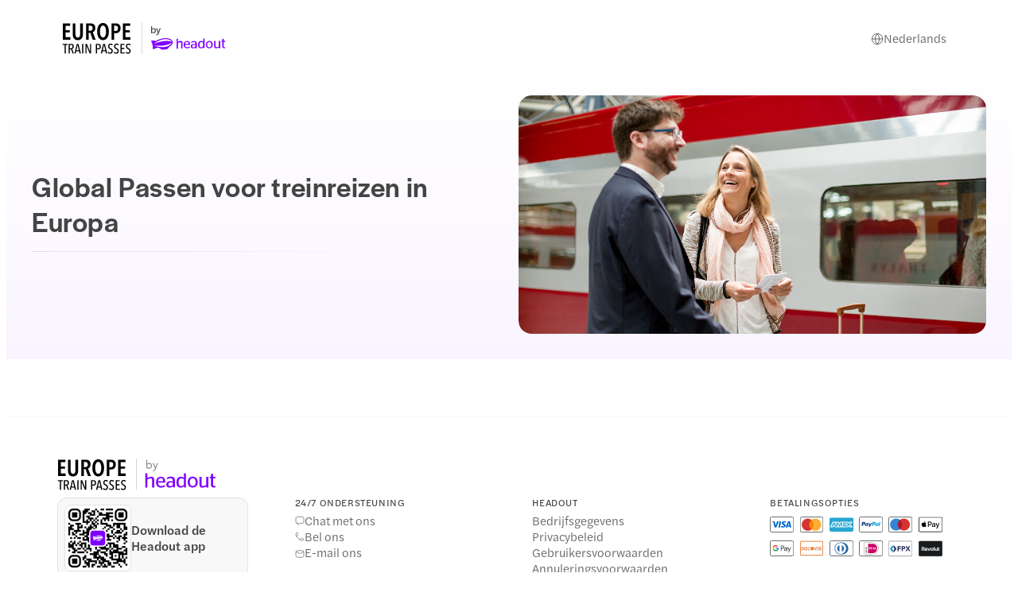

--- FILE ---
content_type: text/html; charset=utf-8
request_url: https://www.europe-train-passes.com/nl/all-global-passes/
body_size: 14361
content:
<!DOCTYPE html><html dir="ltr" lang="nl"><head><meta charSet="utf-8"/><meta name="viewport" content="width=device-width"/><title>Probleemloos reizen in Europa met Global Train Passen</title><meta name="robots" content="index,follow"/><meta name="googlebot" content="index,follow"/><meta name="description" content="Reis moeiteloos door Europa met de wereldwijde treinpassen van Europa en verzeker jezelf van betaalbaar, flexibel en snel reizen."/><link rel="alternate" hrefLang="nl" href="https://www.europe-train-passes.com/nl/all-global-passes/"/><link rel="alternate" hrefLang="fr" href="https://www.europe-train-passes.com/fr/all-global-passes/"/><link rel="alternate" hrefLang="it" href="https://www.europe-train-passes.com/it/all-passes/"/><link rel="alternate" hrefLang="es" href="https://www.europe-train-passes.com/es/all-global-passes/"/><link rel="alternate" hrefLang="de" href="https://www.europe-train-passes.com/de/all-global-passes/"/><link rel="alternate" hrefLang="pt" href="https://www.europe-train-passes.com/pt/all-global-passes/"/><link rel="alternate" hrefLang="x-default" href="https://www.europe-train-passes.com/all-global-passes/"/><link rel="alternate" hrefLang="en" href="https://www.europe-train-passes.com/all-global-passes/"/><meta name="twitter:card" content="summary_large_image"/><meta name="twitter:site" content="www.europe-train-passes.com"/><meta property="og:title" content="Probleemloos reizen in Europa met Global Train Passen"/><meta property="og:description" content="Reis moeiteloos door Europa met de wereldwijde treinpassen van Europa en verzeker jezelf van betaalbaar, flexibel en snel reizen."/><meta property="og:url" content="https://www.europe-train-passes.com/nl/all-global-passes/"/><meta property="og:type" content="website"/><meta property="og:image" content="https://cdn-imgix.headout.com/media/images/bc55495218c5941b4de1e198415c70f5-23928-paris-eurail-global-mobile-pass-flex-03.jpg"/><meta property="og:image:width" content="1350"/><meta property="og:image:height" content="600"/><meta property="og:locale" content="nl-nl"/><meta property="og:site_name" content="www.europe-train-passes.com"/><link rel="canonical" href="https://www.europe-train-passes.com/nl/all-global-passes/"/><meta content="vrvsgm9rczh57d7fnspfeve29fa6ae" name="facebook-domain-verification"/><link rel="icon" href="https://cdn-imgix-open.headout.com/logo/ho-favicon-16.png" sizes="16x16" type="image/png"/><link rel="icon" href="https://cdn-imgix-open.headout.com/logo/ho-favicon-32.png" sizes="32x32" type="image/png"/><link rel="icon" href="https://cdn-imgix-open.headout.com/logo/ho-favicon-48.png" sizes="48x48" type="image/png"/><script type="application/ld+json">[{"@context":"https://schema.org","@graph":[{"@type":"WebSite","@id":"https://www.europe-train-passes.com/#website","url":"https://www.europe-train-passes.com","name":"Probleemloos reizen in Europa met Global Train Passen"},{"@type":"ImageObject","@id":"https://www.europe-train-passes.com/nl/all-global-passes/#primaryimage","url":"https://cdn-imgix-open.headout.com/logo/ho-favicon-48.png","width":1727,"height":453},{"@type":"WebPage","@id":"https://www.europe-train-passes.com/nl/all-global-passes/#webpage","url":"https://www.europe-train-passes.com/nl/all-global-passes/","inLanguage":"nl","name":"Probleemloos reizen in Europa met Global Train Passen","isPartOf":{"@id":"https://www.europe-train-passes.com/#website"},"primaryImageOfPage":{"@id":"https://www.europe-train-passes.com/nl/all-global-passes/#primaryimage"},"description":"Reis moeiteloos door Europa met de wereldwijde treinpassen van Europa en verzeker jezelf van betaalbaar, flexibel en snel reizen.","datePublished":"2024-02-06T15:16:49+0000","dateModified":"2024-02-06T15:16:49+0000"}]}]</script><link rel="preload" href="https://cdn-imgix.headout.com/media/images/2f101a037b111912efe58105cf1a43ec-Europe Train Passes.svg?auto=format&amp;w=156&amp;h=48&amp;q=90&amp;fit=fit" as="image" fetchpriority="high"/><link rel="preload" href="https://cdn-imgix.headout.com/media/images/bc55495218c5941b4de1e198415c70f5-23928-paris-eurail-global-mobile-pass-flex-03.jpg?auto=format&amp;w=1058.3999999999999&amp;h=540&amp;q=90&amp;fit=crop&amp;crop=faces" as="image" fetchpriority="high"/><meta name="next-head-count" content="34"/><link rel="preconnect" href="https://images.prismic.io"/><link rel="preconnect" href="https://cdn-imgix.headout.com"/><link rel="preconnect" href="https://use.typekit.net"/><link rel="preload" type="font/woff2" crossorigin="anonymous" as="font" href="https://use.typekit.net/af/165087/00000000000000007735adc0/30/l?primer=f592e0a4b9356877842506ce344308576437e4f677d7c9b78ca2162e6cad991a&amp;fvd=n5&amp;v=3"/><link rel="preload" type="font/woff2" crossorigin="anonymous" as="font" href="https://use.typekit.net/af/e40556/00000000000000007735adbc/30/l?primer=f592e0a4b9356877842506ce344308576437e4f677d7c9b78ca2162e6cad991a&amp;fvd=n3&amp;v=3"/><link rel="preload" type="font/woff2" crossorigin="anonymous" as="font" href="https://use.typekit.net/af/06aac1/00000000000000007735adbe/30/l?primer=f592e0a4b9356877842506ce344308576437e4f677d7c9b78ca2162e6cad991a&amp;fvd=i3&amp;v=3"/><link rel="preload" type="font/woff2" crossorigin="anonymous" as="font" href="https://use.typekit.net/af/a7393c/00000000000000007735adc2/30/l?primer=f592e0a4b9356877842506ce344308576437e4f677d7c9b78ca2162e6cad991a&amp;fvd=n4&amp;v=3"/><link rel="preload" type="font/woff2" crossorigin="anonymous" as="font" href="https://use.typekit.net/af/7c9acc/00000000000000007735adc8/30/l?primer=f592e0a4b9356877842506ce344308576437e4f677d7c9b78ca2162e6cad991a&amp;fvd=n5&amp;v=3"/><style>
    @font-face {
		font-family: halyard-display;
		src: url("https://use.typekit.net/af/165087/00000000000000007735adc0/30/l?primer=f592e0a4b9356877842506ce344308576437e4f677d7c9b78ca2162e6cad991a&fvd=n5&v=3")
		format("woff2"),
		url("https://use.typekit.net/af/165087/00000000000000007735adc0/30/d?primer=f592e0a4b9356877842506ce344308576437e4f677d7c9b78ca2162e6cad991a&fvd=n5&v=3")
		format("woff"),
		url("https://use.typekit.net/af/165087/00000000000000007735adc0/30/a?primer=f592e0a4b9356877842506ce344308576437e4f677d7c9b78ca2162e6cad991a&fvd=n5&v=3")
		format("opentype");
		font-display: swap;
		font-style: normal;
		font-weight: 500;
		font-stretch: normal;
	}
		@font-face {
		font-family: halyard-text;
		src: url("https://use.typekit.net/af/e40556/00000000000000007735adbc/30/l?primer=f592e0a4b9356877842506ce344308576437e4f677d7c9b78ca2162e6cad991a&fvd=n3&v=3")
		format("woff2"),
		url("https://use.typekit.net/af/e40556/00000000000000007735adbc/30/d?primer=f592e0a4b9356877842506ce344308576437e4f677d7c9b78ca2162e6cad991a&fvd=n3&v=3")
		format("woff"),
		url("https://use.typekit.net/af/e40556/00000000000000007735adbc/30/a?primer=f592e0a4b9356877842506ce344308576437e4f677d7c9b78ca2162e6cad991a&fvd=n3&v=3")
		format("opentype");
		font-display: swap;
		font-style: normal;
		font-weight: 300;
		font-stretch: normal;
	}
		@font-face {
		font-family: halyard-text;
		src: url("https://use.typekit.net/af/06aac1/00000000000000007735adbe/30/l?primer=f592e0a4b9356877842506ce344308576437e4f677d7c9b78ca2162e6cad991a&fvd=i3&v=3")
		format("woff2"),
		url("https://use.typekit.net/af/06aac1/00000000000000007735adbe/30/d?primer=f592e0a4b9356877842506ce344308576437e4f677d7c9b78ca2162e6cad991a&fvd=i3&v=3")
		format("woff"),
		url("https://use.typekit.net/af/06aac1/00000000000000007735adbe/30/a?primer=f592e0a4b9356877842506ce344308576437e4f677d7c9b78ca2162e6cad991a&fvd=i3&v=3")
		format("opentype");
		font-display: swap;
		font-style: italic;
		font-weight: 300;
		font-stretch: normal;
	}
		@font-face {
		font-family: halyard-text;
		src: url("https://use.typekit.net/af/a7393c/00000000000000007735adc2/30/l?primer=f592e0a4b9356877842506ce344308576437e4f677d7c9b78ca2162e6cad991a&fvd=n4&v=3")
		format("woff2"),
		url("https://use.typekit.net/af/a7393c/00000000000000007735adc2/30/d?primer=f592e0a4b9356877842506ce344308576437e4f677d7c9b78ca2162e6cad991a&fvd=n4&v=3")
		format("woff"),
		url("https://use.typekit.net/af/a7393c/00000000000000007735adc2/30/a?primer=f592e0a4b9356877842506ce344308576437e4f677d7c9b78ca2162e6cad991a&fvd=n4&v=3")
		format("opentype");
		font-display: swap;
		font-style: normal;
		font-weight: 400;
		font-stretch: normal;
	}
		@font-face {
		font-family: halyard-text;
		src: url("https://use.typekit.net/af/7c9acc/00000000000000007735adc8/30/l?primer=f592e0a4b9356877842506ce344308576437e4f677d7c9b78ca2162e6cad991a&fvd=n5&v=3")
		format("woff2"),
		url("https://use.typekit.net/af/7c9acc/00000000000000007735adc8/30/d?primer=f592e0a4b9356877842506ce344308576437e4f677d7c9b78ca2162e6cad991a&fvd=n5&v=3")
		format("woff"),
		url("https://use.typekit.net/af/7c9acc/00000000000000007735adc8/30/a?primer=f592e0a4b9356877842506ce344308576437e4f677d7c9b78ca2162e6cad991a&fvd=n5&v=3")
		format("opentype");
		font-display: swap;
		font-style: normal;
		font-weight: 500;
		font-stretch: normal;
	}
	
	@font-face {
    font-family: halyard-text;
    src: url("https://use.typekit.net/af/2ed20c/00000000000000007735add1/30/l?primer=7cdcb44be4a7db8877ffa5c0007b8dd865b3bbc383831fe2ea177f62257a9191&fvd=n6&v=3")
    format("woff2"),
    url("https://use.typekit.net/af/2ed20c/00000000000000007735add1/30/d?primer=7cdcb44be4a7db8877ffa5c0007b8dd865b3bbc383831fe2ea177f62257a9191&fvd=n6&v=3")
    format("woff"),
    url("https://use.typekit.net/af/2ed20c/00000000000000007735add1/30/a?primer=7cdcb44be4a7db8877ffa5c0007b8dd865b3bbc383831fe2ea177f62257a9191&fvd=n6&v=3")
    format("opentype");
    font-display: auto;
    font-style: normal;
    font-weight: 600;
    font-stretch: normal;
}
</style><link rel="preload" href="https://assets.headout.com/mystique/_next/static/css/f4620bdc6f4f1bc9.css" as="style"/><link rel="stylesheet" href="https://assets.headout.com/mystique/_next/static/css/f4620bdc6f4f1bc9.css" data-n-g=""/><link rel="preload" href="https://assets.headout.com/mystique/_next/static/css/2d597d7880f626b4.css" as="style"/><link rel="stylesheet" href="https://assets.headout.com/mystique/_next/static/css/2d597d7880f626b4.css" data-n-p=""/><noscript data-n-css=""></noscript><style data-styled="" data-styled-version="6.1.13">.eesxSp{position:relative;height:100%;width:100%;}/*!sc*/
.eesxSp .tooltip{position:absolute;bottom:8px;right:8px;width:100%;display:grid;justify-items:right;}/*!sc*/
.eesxSp .tooltip .content{position:absolute;max-width:200px;top:calc(50% - 4px);right:32px;transform:translateY(-50%);z-index:1;font-size:80%;}/*!sc*/
data-styled.g26[id="Image__Wrapper-sc-907416fd-0"]{content:"eesxSp,"}/*!sc*/
.jRDQNj{margin:0;position:relative;background:linear-gradient(183deg, #fff 2.24%, #f6ebff 97.71%);}/*!sc*/
@media (min-width:768px){.jRDQNj{min-height:18.75rem;display:grid;padding:2rem 0 1.25rem;justify-items:center;background:linear-gradient(180deg,rgba(243, 233, 255, 0) 0%,rgba(243, 233, 255, 0.5) 100%),#fff;padding:2rem 0;}}/*!sc*/
data-styled.g28[id="styles__BannerSection-sc-94079bfa-1"]{content:"jRDQNj,"}/*!sc*/
.bVLWIe{z-index:1;}/*!sc*/
@media (min-width:768px){.bVLWIe{display:grid;grid-column-gap:1.5rem;grid-template-columns:1fr 1fr;height:100%;width:100%;align-items:center;}}/*!sc*/
@media (min-width:1200px){.bVLWIe{min-width:75rem;width:75rem;}}/*!sc*/
data-styled.g30[id="styles__Container-sc-94079bfa-3"]{content:"bVLWIe,"}/*!sc*/
.hMPvPX{display:grid;grid-template-areas:'top' 'middle' 'bottom' 'end';}/*!sc*/
@media (min-width:768px){.hMPvPX{max-width:32.5rem;margin:0;}}/*!sc*/
data-styled.g31[id="styles__ContentContainer-sc-94079bfa-4"]{content:"hMPvPX,"}/*!sc*/
.byCJaP{position:relative;border-radius:1rem;overflow:hidden;height:18.75rem;}/*!sc*/
.byCJaP .banner-image{display:block;object-fit:cover;width:100%;}/*!sc*/
.byCJaP img,.byCJaP video{height:18.75rem;border-radius:1rem;}/*!sc*/
@media (max-width:768px){.byCJaP{height:13.75rem;border-radius:0;}.byCJaP img,.byCJaP video{height:13.75rem;border-radius:0;}}/*!sc*/
data-styled.g32[id="styles__MediaContainer-sc-94079bfa-5"]{content:"byCJaP,"}/*!sc*/
.bCPYFl{margin:1.5rem 1.5rem 0;color:#444444;grid-area:top;font-family:halyard-display,sans-serif;font-size:24px;font-weight:500;font-style:normal;font-feature-settings:normal;line-height:28px;letter-spacing:0.8px;margin:0.25rem 1.5rem 0;}/*!sc*/
.bCPYFl .bold-city{font-size:30px;line-height:38px;letter-spacing:0.4px;font-style:normal;font-weight:600;text-transform:uppercase;font-size:30px;color:#ffffff;}/*!sc*/
.bCPYFl span.airport-transfers{color:#8000ff;display:block;}/*!sc*/
@media (min-width:768px){.bCPYFl{margin:0.5rem 0 0;font-family:halyard-display,sans-serif;font-size:36px;font-weight:500;font-style:normal;font-feature-settings:normal;line-height:44px;letter-spacing:0.6px;}.bCPYFl .bold-city{font-size:48px;line-height:54px;letter-spacing:0.6px;color:#ffffff;}}/*!sc*/
data-styled.g33[id="styles__Heading-sc-94079bfa-6"]{content:"bCPYFl,"}/*!sc*/
.faGGbI{background:#e6d1ff;height:0.063rem;visibility:visible;margin:1rem 1.5rem 0.75rem;grid-area:'bottom';opacity:0.5;}/*!sc*/
@media (min-width:768px){.faGGbI{margin:1rem 0 1.25rem;opacity:0.3;background:linear-gradient(90deg,#b9a1a1 3.83%,#fff7f7 82.38%);}}/*!sc*/
data-styled.g37[id="styles__Divider-sc-94079bfa-10"]{content:"faGGbI,"}/*!sc*/
@media (max-width:768px){.TeBKv{overflow:hidden;width:100%;}.TeBKv .swiper-slide{width:auto;}.TeBKv .swiper-wrapper{transition-timing-function:linear;}}/*!sc*/
data-styled.g42[id="styles__DescriptorWrapper-sc-94079bfa-15"]{content:"TeBKv,"}/*!sc*/
.bcCLHG{width:100%;display:grid;margin-top:72px;border-top:1px solid #f8f8f8;}/*!sc*/
@media (max-width:768px){.bcCLHG{display:flex;overflow-x:hidden;flex-direction:column;}}/*!sc*/
data-styled.g484[id="style__StyledFooter-sc-8942a9b0-0"]{content:"bcCLHG,"}/*!sc*/
.cGPncM{color:#444444;background:#ffffff;margin:0 auto;width:100%;}/*!sc*/
.cGPncM .white-line{width:100%;height:1px;opacity:1;background:linear-gradient(90deg, rgba(227, 227, 227, 0.20) 0%, rgba(227, 227, 227, 0.80) 51%, rgba(227, 227, 227, 0.20) 100%);}/*!sc*/
.cGPncM .footer-chin{display:grid;font-family:halyard-text,sans-serif;font-size:12px;font-weight:300;font-style:normal;font-feature-settings:normal;line-height:16px;letter-spacing:0px;grid-template-columns:auto auto;justify-content:space-between;grid-template-areas:'disclaimer disclaimer' 'white-line white-line' 'super-brand-logo social-links';}/*!sc*/
.cGPncM .footer-chin .white-line{grid-area:white-line;}/*!sc*/
.cGPncM .footer-chin .super-brand-logo{grid-area:super-brand-logo;display:flex;gap:0.75rem;align-items:center;justify-items:left;}/*!sc*/
.cGPncM .footer-chin .super-brand-logo span{color:#444444;}/*!sc*/
.cGPncM .footer-chin .super-brand-logo .super-brand-logo-blimp{height:0.8rem;width:fit-content;}/*!sc*/
.cGPncM .footer-chin .social-links{grid-area:social-links;display:flex;justify-content:flex-end;}/*!sc*/
.cGPncM .footer-chin .disclaimer-text-area{grid-area:disclaimer;padding-bottom:1rem;color:#666666;}/*!sc*/
@media (max-width:768px){.cGPncM .footer-chin{grid-template-columns:1fr;grid-template-areas:'social-links' 'white-line' 'super-brand-logo' 'disclaimer';grid-row-gap:1.5rem;}.cGPncM .footer-chin .super-brand-logo{display:flex;flex-direction:column;align-items:flex-start;justify-content:flex-start;gap:1rem;}.cGPncM .footer-chin .super-brand-logo .super-brand-logo-blimp{height:0.8rem;width:fit-content;}.cGPncM .footer-chin .social-links{margin:0;justify-content:flex-start;}}/*!sc*/
data-styled.g485[id="style__FooterLegalWrapper-sc-8942a9b0-1"]{content:"cGPncM,"}/*!sc*/
.fXVcHo{max-width:75rem;margin:0 auto;width:calc(100vw - 5.6vw * 2);}/*!sc*/
@media (max-width:768px){.fXVcHo{width:auto;padding:0 1rem;}}/*!sc*/
data-styled.g486[id="style__Container-sc-8942a9b0-2"]{content:"fXVcHo,"}/*!sc*/
.feUikH{position:relative;text-transform:uppercase;padding-bottom:0.2rem;margin:0;}/*!sc*/
.feUikH.feUikH>span{font-family:halyard-text,sans-serif;font-size:12px;font-weight:500;font-style:normal;font-feature-settings:normal;line-height:16px;letter-spacing:0px;font-weight:400;letter-spacing:0.6px;color:#444444;}/*!sc*/
data-styled.g487[id="style__FooterHeading-sc-8942a9b0-3"]{content:"feUikH,"}/*!sc*/
.cCiKAr{display:flex;flex-direction:column;gap:0.75rem;}/*!sc*/
.cCiKAr .links{display:flex;flex-direction:column;gap:0.75rem;margin:0;padding:0;}/*!sc*/
.cCiKAr .links a,.cCiKAr .links .toggle_panel_button{font-family:halyard-text,sans-serif;font-size:15px;font-weight:300;font-style:normal;font-feature-settings:'SS04' 1;line-height:20px;letter-spacing:0px;display:block;text-decoration:none;color:#666666;}/*!sc*/
.cCiKAr .links .toggle_panel_button{background:#ffffff;border:none;text-align:start;padding:0;cursor:pointer;}/*!sc*/
data-styled.g488[id="style__LinksWrapper-sc-8942a9b0-4"]{content:"cCiKAr,"}/*!sc*/
.hDUkDu{display:grid;padding:none;background-color:#f8f8f8;margin-bottom:0;}/*!sc*/
.hDUkDu .secondary-footer{margin-top:0;}/*!sc*/
@media (max-width:768px){.hDUkDu{padding:none;margin-bottom:0;}}/*!sc*/
data-styled.g489[id="style__LinkSlicesWrapper-sc-8942a9b0-5"]{content:"hDUkDu,"}/*!sc*/
.hDsMaA{display:flex;flex-direction:column;align-items:start;gap:2.25rem;margin:3.25rem 0 0;line-height:1.25rem;}/*!sc*/
.hDsMaA .logo-disclaimer{grid-area:logo-disclaimer;}/*!sc*/
.hDsMaA .logo-disclaimer .logo-wrapper{display:flex;}/*!sc*/
.hDsMaA .logo-disclaimer .logo-wrapper .image-wrap{width:auto;margin-right:0.75rem;}/*!sc*/
.hDsMaA .logo-disclaimer .logo-wrapper .image-wrap span{position:relative!important;}/*!sc*/
.hDsMaA .logo-disclaimer .logo-wrapper img{position:relative!important;height:2.5rem!important;max-width:100%;width:unset!important;}/*!sc*/
.hDsMaA .logo-disclaimer .logo-wrapper svg{height:2.5rem;width:6.25rem;}/*!sc*/
.hDsMaA .logo-disclaimer .logo-wrapper svg path{fill:#8000ff;}/*!sc*/
.hDsMaA .footer-links{width:100%;display:flex;justify-content:space-between;padding-bottom:3.75rem;gap:2.5rem;}/*!sc*/
.hDsMaA .footer-links>div{width:100%;max-width:15rem;}/*!sc*/
.hDsMaA .download{transform:translateY(0.25rem);}/*!sc*/
.hDsMaA .star-verifier{display:flex;flex-direction:column;gap:0.75rem;}/*!sc*/
.hDsMaA .star-verifier img{height:auto!important;width:10rem!important;cursor:pointer;}/*!sc*/
@media (max-width:768px){.hDsMaA{margin:2.625rem 0 0;gap:2.5rem;padding-bottom:0;}.hDsMaA .logo-disclaimer .logo-wrapper{width:100%;}.hDsMaA .logo-disclaimer .logo-wrapper .image-wrap{width:auto;margin-right:0.5rem;}.hDsMaA .logo-disclaimer .logo-wrapper img{height:1.5rem!important;}.hDsMaA .logo-disclaimer .logo-wrapper svg{height:1.5rem;width:auto;}.hDsMaA .footer-links{display:grid;gap:2.5rem;padding-bottom:2.5rem;grid-template-areas:'help-1' 'company' 'payment';}.hDsMaA .help{grid-area:help-1;}.hDsMaA .company{grid-area:company;}.hDsMaA .payment{grid-area:payment;}.hDsMaA .star-verifier{grid-area:star-verifier;padding-bottom:3.125rem;}.hDsMaA .hide-mobile{display:none;}}/*!sc*/
data-styled.g491[id="style__FooterLegal-sc-8942a9b0-7"]{content:"hDsMaA,"}/*!sc*/
.jhTYZP{display:flex;gap:0.5rem;align-items:center;}/*!sc*/
.jhTYZP.jhTYZP>a,.jhTYZP.jhTYZP>button{font-family:halyard-text,sans-serif;font-size:15px;font-weight:300;font-style:normal;font-feature-settings:'SS04' 1;line-height:20px;letter-spacing:0px;color:#666666;display:flex;align-items:center;gap:0.5rem;}/*!sc*/
.jhTYZP.jhTYZP:last-child svg{margin-top:0.24rem;}/*!sc*/
.jhTYZP svg{height:0.75rem;width:0.75rem;color:#666666;}/*!sc*/
.jhTYZP:hover.jhTYZP:hover>a,.jhTYZP:hover.jhTYZP:hover>button{color:#6600cc;}/*!sc*/
.jhTYZP:hover svg{color:#6600cc;}/*!sc*/
data-styled.g492[id="style__FooterListItem-sc-8942a9b0-8"]{content:"jhTYZP,"}/*!sc*/
.fAhLdH{display:flex;padding:0.5rem 1rem 0.5rem 0.5rem;align-items:center;gap:0.7rem;border-radius:0.75rem;border:1px solid #e2e2e2;background:#f8f8f8;}/*!sc*/
.fAhLdH span{font-family:halyard-text,sans-serif;font-size:16px;font-weight:500;font-style:normal;font-feature-settings:normal;line-height:20px;letter-spacing:0px;color:#444444;}/*!sc*/
.fAhLdH img{width:84px;height:84px;}/*!sc*/
.fAhLdH .image-wrap{width:auto;height:5.25rem;}/*!sc*/
data-styled.g493[id="style__StoreLinks-sc-8942a9b0-9"]{content:"fAhLdH,"}/*!sc*/
.bIXOUN{display:grid;grid-template-columns:repeat(6,2.33rem);}/*!sc*/
data-styled.g495[id="PaymentMethods__Grid-sc-bf787e88-0"]{content:"bIXOUN,"}/*!sc*/
.kLQwF{display:flex;align-items:center;justify-content:center;width:1.87rem;height:1.87rem;}/*!sc*/
data-styled.g496[id="PaymentMethods__GridItem-sc-bf787e88-1"]{content:"kLQwF,"}/*!sc*/
.iCOXqi{display:flex;justify-content:flex-start;gap:0.1875rem;align-items:center;padding-left:0;}/*!sc*/
data-styled.g497[id="SocialLinks__StyledSocialLinks-sc-cf497eba-0"]{content:"iCOXqi,"}/*!sc*/
.cFxGBt{display:flex;align-items:center;justify-content:center;width:1.867rem;height:1.867rem;}/*!sc*/
.cFxGBt svg{color:#666666;}/*!sc*/
.cFxGBt:hover svg{color:#6600cc;}/*!sc*/
data-styled.g498[id="SocialLinks__SocialIcon-sc-cf497eba-1"]{content:"cFxGBt,"}/*!sc*/
.exgLUE{display:flex;padding:0.5rem 0.75rem;align-items:center;gap:0.25rem;flex-shrink:0;border-radius:0.25rem;cursor:pointer;font-family:halyard-text,sans-serif;font-size:15px;font-weight:300;font-style:normal;font-feature-settings:'SS04' 1;line-height:20px;letter-spacing:0px;}/*!sc*/
.exgLUE:hover{background:#f8f8f8;}/*!sc*/
.exgLUE .button-text{color:#666666;}/*!sc*/
.exgLUE .icon{padding-top:1px;display:flex;}/*!sc*/
data-styled.g557[id="styles__StyledButtonWrapper-sc-4c2d3ec4-1"]{content:"exgLUE,"}/*!sc*/
.doVKqX{display:none;position:absolute;transform:translateX(-50%);top:50px;left:-180px;background-color:#ffffff;box-shadow:0px 2px 8px 0px rgba(0,0,0,0.1),0px 0px 1px 0px rgba(0,0,0,0.1);border-radius:0.5rem;max-height:27rem;max-width:40.625rem;flex-direction:column;align-items:flex-start;flex-shrink:0;z-index:11;}/*!sc*/
.doVKqX:after{height:10px;content:'';display:block;}/*!sc*/
.doVKqX .selected-header-active{color:#8000ff;}/*!sc*/
.doVKqX .head{color:#222222;}/*!sc*/
data-styled.g558[id="styles__StyledPopOverWrapper-sc-4c2d3ec4-2"]{content:"doVKqX,"}/*!sc*/
.iPpPRp{padding:0.25rem 0.75rem 0;display:flex;align-items:start;height:2.75rem;width:39.125rem;border-bottom:1px solid #e2e2e2;font-family:halyard-display,sans-serif;font-size:15px;font-weight:500;font-style:normal;font-feature-settings:normal;line-height:20px;letter-spacing:0.6px;}/*!sc*/
data-styled.g559[id="styles__StyledPopOverHeader-sc-4c2d3ec4-3"]{content:"iPpPRp,"}/*!sc*/
.gLrTmW{overflow-y:scroll;overflow-x:hidden;width:38.438rem;height:24rem;padding:1rem 1rem 0;}/*!sc*/
.gLrTmW ::-webkit-scrollbar{width:0.25rem;}/*!sc*/
.gLrTmW ::-webkit-scrollbar-track{border-radius:8;}/*!sc*/
.gLrTmW ::-webkit-scrollbar-thumb{background:#e2e2e2;border-radius:5px;height:106px;}/*!sc*/
data-styled.g560[id="styles__StyleContainer-sc-4c2d3ec4-4"]{content:"gLrTmW,"}/*!sc*/
.iNnEEk{display:flex;height:2.75rem;margin:0 0.75rem 0 0.5rem;flex-direction:column;justify-content:center;align-items:center;color:#444444;cursor:pointer;border-bottom:0.125rem solid #8000ff;}/*!sc*/
.exOToe{display:flex;height:2.75rem;margin:0 0.75rem 0 0.5rem;flex-direction:column;justify-content:center;align-items:center;color:#444444;cursor:pointer;border-bottom:none;}/*!sc*/
data-styled.g561[id="styles__StyledHeaderItem-sc-4c2d3ec4-5"]{content:"iNnEEk,exOToe,"}/*!sc*/
.gRTARj{width:38rem;margin-bottom:0.75rem;}/*!sc*/
.gRTARj .content-header{display:flex;padding:0 0.5rem;align-items:center;gap:0.5rem;align-self:stretch;color:#444444;margin-bottom:0.75rem;font-family:halyard-text,sans-serif;font-size:12px;font-weight:500;font-style:normal;font-feature-settings:normal;line-height:16px;letter-spacing:0px;}/*!sc*/
.gRTARj .content-layer{display:grid;grid-template-columns:repeat(3,1fr);grid-gap:0.5rem 0.75rem;padding:0 0 1rem 0;}/*!sc*/
.gRTARj .content-layer-border{border-bottom:0.063rem solid #e2e2e2;}/*!sc*/
data-styled.g562[id="styles__StyledPopOverContent-sc-4c2d3ec4-6"]{content:"gRTARj,"}/*!sc*/
.EgWfS{position:relative;}/*!sc*/
data-styled.g563[id="styles__StyledPopOver-sc-4c2d3ec4-7"]{content:"EgWfS,"}/*!sc*/
.iZa-DEO{height:2.875rem;width:11.875rem;border-radius:0.25rem;display:flex;flex-direction:row;align-items:center;padding-right:0.5rem;cursor:pointer;background-color:#f8f6ff;}/*!sc*/
.iZa-DEO:hover{background-color:#f8f6ff;}/*!sc*/
.iZa-DEO:hover .text-content .main-text,.iZa-DEO:hover .text-content .sub-text{color:#8000ff;}/*!sc*/
.iZa-DEO .text-content{display:flex;flex-direction:column;width:10.75rem;padding:0.375rem 0 0.375rem 0.5rem;}/*!sc*/
.iZa-DEO .text-content .main-text{font-size:0.875rem;font-style:normal;font-weight:500;line-height:1rem;color:#444444;margin-bottom:0.125rem;}/*!sc*/
.iZa-DEO .text-content .sub-text{color:#666666;font-family:halyard-text,sans-serif;font-size:12px;font-weight:300;font-style:normal;font-feature-settings:normal;line-height:16px;letter-spacing:0px;}/*!sc*/
.iZa-DEO .text-content .sub-text,.iZa-DEO .text-content .main-text{color:#8000ff;}/*!sc*/
.fZSaUy{height:2.875rem;width:11.875rem;border-radius:0.25rem;display:flex;flex-direction:row;align-items:center;padding-right:0.5rem;cursor:pointer;}/*!sc*/
.fZSaUy:hover{background-color:#f8f6ff;}/*!sc*/
.fZSaUy:hover .text-content .main-text,.fZSaUy:hover .text-content .sub-text{color:#8000ff;}/*!sc*/
.fZSaUy .text-content{display:flex;flex-direction:column;width:10.75rem;padding:0.375rem 0 0.375rem 0.5rem;}/*!sc*/
.fZSaUy .text-content .main-text{font-size:0.875rem;font-style:normal;font-weight:500;line-height:1rem;color:#444444;margin-bottom:0.125rem;}/*!sc*/
.fZSaUy .text-content .sub-text{color:#666666;font-family:halyard-text,sans-serif;font-size:12px;font-weight:300;font-style:normal;font-feature-settings:normal;line-height:16px;letter-spacing:0px;}/*!sc*/
data-styled.g564[id="styles__StyledContentValue-sc-4c2d3ec4-8"]{content:"iZa-DEO,fZSaUy,"}/*!sc*/
.diIscA{height:80px;width:100%;background:#ffffff;display:flex;z-index:11;transition:all 0.2s ease-in;position:sticky;top:0;top:-5rem;left:0;right:0;}/*!sc*/
.diIscA:hover{z-index:99;}/*!sc*/
@media (max-width:768px){.diIscA{height:56px;top:-3.5rem;}}/*!sc*/
data-styled.g1170[id="Header__StyledHeader-sc-f8dc02b9-0"]{content:"diIscA,"}/*!sc*/
.jOFSsM{display:grid;grid-auto-flow:column;grid-auto-columns:auto;width:calc(100% - (5.46vw * 2));margin:auto;max-width:1200px;margin:auto;align-items:center;}/*!sc*/
.jOFSsM .header-city-selector{min-width:180px;}/*!sc*/
.jOFSsM .header-city-selector .current-selection{border-radius:4px;padding:12px 15px;border:1px solid #e2e2e2;}/*!sc*/
@media (max-width:768px){.jOFSsM{height:56px;width:100%;}}/*!sc*/
data-styled.g1171[id="Header__StyledHeaderContainer-sc-f8dc02b9-1"]{content:"jOFSsM,"}/*!sc*/
.iwTOJI{display:grid;grid-auto-flow:column;align-items:center;justify-self:left;justify-content:left;max-width:350px;}/*!sc*/
.iwTOJI .center{display:flex;padding-top:0.25rem;}/*!sc*/
.iwTOJI .image-wrap{padding-right:7px;}/*!sc*/
.iwTOJI .image-wrap span{position:relative!important;}/*!sc*/
.iwTOJI .image-wrap img{height:40px!important;position:relative!important;max-width:100%;width:unset!important;object-fit:contain;}/*!sc*/
.iwTOJI svg{height:40px;width:auto;margin-left:11px;}/*!sc*/
@media (max-width:768px){.iwTOJI{display:grid;grid-auto-flow:column;margin-left:1rem;}.iwTOJI .image-wrap{padding-right:0px;}.iwTOJI .image-wrap img{height:26px!important;}.iwTOJI svg{height:26px;width:67px;}}/*!sc*/
data-styled.g1172[id="Header__StyledLogo-sc-f8dc02b9-2"]{content:"iwTOJI,"}/*!sc*/
.cxkkMm{justify-self:right;display:flex;align-items:center;column-gap:8px;}/*!sc*/
.cxkkMm *{color:#666666;}/*!sc*/
@media (max-width:768px){.cxkkMm{margin-right:1rem;}.cxkkMm *{color:#444444;}}/*!sc*/
data-styled.g1173[id="Header__StyledHeaderElements-sc-f8dc02b9-3"]{content:"cxkkMm,"}/*!sc*/
.jyerbS{border-left:0.063rem solid #d9d9d9;height:2.5rem;margin-left:0.375rem;}/*!sc*/
@media (max-width:768px){.jyerbS{height:1.625rem;padding-bottom:0.25rem;}}/*!sc*/
data-styled.g1174[id="Header__StyledVerticalDivider-sc-f8dc02b9-4"]{content:"jyerbS,"}/*!sc*/
.kBzwSj{display:flex;}/*!sc*/
.kBzwSj svg{height:1.9rem;}/*!sc*/
@media (max-width:768px){.kBzwSj svg{height:1.4rem;}}/*!sc*/
data-styled.g1176[id="Header__LogoPlaceholderWrapper-sc-f8dc02b9-6"]{content:"kBzwSj,"}/*!sc*/
.iEmOvH{display:grid;grid-auto-flow:column;align-items:center;grid-column-gap:30px;margin-left:16px;}/*!sc*/
.iEmOvH>li{padding:0;}/*!sc*/
.iEmOvH li{list-style:none;}/*!sc*/
.iEmOvH>li>a>ul.off-screen{left:unset;right:0;}/*!sc*/
@media (max-width:768px){.iEmOvH{display:none;}.iEmOvH.navigation-nav-open{display:grid;position:fixed;top:56px;left:0;height:100%;align-content:flex-start;background:#ffffff;width:100%;grid-auto-flow:row;overflow:scroll;grid-gap:0;z-index:999999;}.iEmOvH.navigation-nav-open>li{padding:16px;}.iEmOvH.navigation-nav-open>li>a>.withIcon{padding-bottom:16px;border-bottom:1px solid #e2e2e2;}.iEmOvH .expandMenuItems{display:grid;margin:0 16px;}}/*!sc*/
data-styled.g1179[id="MultiLevelNav__Nav-sc-bcff4564-2"]{content:"iEmOvH,"}/*!sc*/
</style></head><body><div id="__next"><div id="body-wrap"><div><div class="MicrositeV1__StyledMicrositeContainer-sc-48b5a088-1 microsite-container"><header class="Header__StyledHeader-sc-f8dc02b9-0 diIscA"><div class="Header__StyledHeaderContainer-sc-f8dc02b9-1 jOFSsM"><a href="https://www.europe-train-passes.com/nl/"><div class="Header__StyledLogo-sc-f8dc02b9-2 iwTOJI logo"><div class="Image__Wrapper-sc-907416fd-0 eesxSp image-wrap center"><img data-card-section="Image" alt="Europe Train Passes" fetchpriority="high" decoding="async" data-nimg="fill" class="" style="position:absolute;height:100%;width:100%;left:0;top:0;right:0;bottom:0;color:transparent" src="https://cdn-imgix.headout.com/media/images/2f101a037b111912efe58105cf1a43ec-Europe Train Passes.svg?auto=format&amp;w=156&amp;h=48&amp;q=90&amp;fit=fit"/></div><div class="Header__StyledVerticalDivider-sc-f8dc02b9-4 jyerbS"></div><div class="Header__LogoPlaceholderWrapper-sc-f8dc02b9-6 kBzwSj"><svg width="99" height="32" viewBox="0 0 99 32" fill="none" xmlns="http://www.w3.org/2000/svg"><g clip-path="url(#clip0_10301_63893)"><path d="M35.28 21.0697C36.26 20.2797 37.54 19.6897 39.11 19.6897C40.49 19.6897 41.67 20.2797 41.67 22.4397V29.8097H39.8V23.0297C39.8 21.8497 39.21 21.5597 38.33 21.5597C37.25 21.5597 36.27 22.1497 35.48 22.5397V30.0097H33.61V16.7397H34.69C35.38 16.7397 35.48 16.8397 35.48 17.9197L35.28 21.0697Z" fill="#8000FF"></path><path d="M44.91 25.1C45.01 27.36 45.99 28.25 47.86 28.25C49.04 28.25 50.02 27.86 50.61 27.27H51.2V28.65C50.51 29.24 49.43 29.63 47.66 29.63C44.71 29.63 43.04 27.76 43.04 24.72C43.04 21.68 44.91 19.71 47.56 19.71C50.21 19.71 51.59 21.18 51.59 24.43V25.12H44.91V25.1ZM44.91 23.82H49.53C49.53 21.76 48.74 20.97 47.37 20.97C46.09 21.07 45.11 21.76 44.91 23.82Z" fill="#8000FF"></path><path d="M58.47 28.54C57.78 29.33 56.8 29.72 55.62 29.72C53.85 29.72 52.47 28.74 52.47 26.87C52.47 24.81 54.14 23.92 56.3 23.92C57.09 23.92 57.77 24.02 58.46 24.21V23.03C58.46 21.95 57.77 21.36 56.59 21.36C55.41 21.36 54.53 21.75 53.84 22.15H53.25V20.77C54.04 20.38 55.12 19.98 56.79 19.98C59.05 19.98 60.43 20.77 60.43 22.93V29.81H59.64C58.85 29.61 58.56 29.32 58.46 28.53L58.47 28.54ZM58.47 27.26V25.2C57.88 25.1 57.39 25.1 56.7 25.1C55.32 25.1 54.44 25.69 54.44 26.77C54.44 27.95 55.23 28.54 56.21 28.54C57.19 28.34 57.88 27.85 58.47 27.26Z" fill="#8000FF"></path><path d="M68.79 28.2497C68.1 29.0397 67.12 29.7197 65.84 29.7197C63.78 29.7197 62.2 28.2497 62.2 24.8097C62.2 20.9797 64.26 19.6997 66.13 19.6997C67.51 19.6997 68.19 20.0897 68.88 20.6797V16.4497H69.96C70.65 16.4497 70.75 16.5497 70.75 17.6297V29.4197H69.57C68.98 29.6197 68.88 29.3197 68.78 28.2397L68.79 28.2497ZM68.79 27.0697V22.0597C68.2 21.4697 67.61 21.2697 66.63 21.2697C65.45 21.2697 64.07 21.9597 64.07 24.8097C64.07 27.6597 65.05 28.3497 66.33 28.3497C67.21 28.2497 68.1 27.8597 68.79 27.0697Z" fill="#8000FF"></path><path d="M72.43 24.7097C72.43 21.5597 74.49 19.6997 77.05 19.6997C79.61 19.6997 81.67 21.5697 81.67 24.7097C81.67 27.8497 79.61 29.6197 77.05 29.6197C74.49 29.7197 72.43 27.8497 72.43 24.7097ZM79.7 24.7097C79.7 22.4497 78.62 21.1697 76.95 21.1697C75.28 21.1697 74.2 22.3497 74.2 24.7097C74.2 27.0697 75.28 28.2497 76.95 28.2497C78.62 28.2497 79.7 27.0697 79.7 24.7097Z" fill="#8000FF"></path><path d="M89.63 27.2599V19.7899H91.5V29.5199H90.32C89.93 29.5199 89.63 29.4199 89.63 28.4399C88.65 29.1299 87.37 29.6199 86.09 29.6199C84.62 29.6199 83.34 28.9299 83.34 27.0599V19.6899H85.21V26.5699C85.21 27.7499 85.9 28.0399 86.68 28.0399C87.86 28.1399 88.84 27.7499 89.63 27.2499V27.2599Z" fill="#8000FF"></path><path d="M93.07 19.5996H94.25V16.8496H95.33C95.92 16.8496 96.12 17.1396 96.12 17.9296V19.5996H98.28V20.9796H96.12V26.7796C96.12 27.8596 96.51 28.1596 97.5 28.1596H98.29V29.3396C97.9 29.5396 97.5 29.5396 96.82 29.5396C95.25 29.5396 94.26 28.8496 94.26 26.8896V20.8896H93.08V19.6096L93.07 19.5996Z" fill="#8000FF"></path><path d="M27.61 22.2798C25.46 26.0098 20.5 28.0098 15.33 27.9798C11.18 27.9598 7.14 27.3298 3.6 25.7898C12.1 26.7498 20.19 26.4898 27.6 22.2698L27.61 22.2798ZM27.61 20.7598C25.08 20.0398 22.86 19.7198 20.63 19.7098C14.76 19.6798 8.88 21.4698 3.61 23.6698C7.78 20.0498 13.97 17.2498 20.14 17.2798C23.17 17.4998 26.51 18.8298 27.61 20.7598ZM28.72 21.5798C28.74 17.6298 22.88 15.9798 19.54 15.9598C14.28 15.9298 9.71 17.8298 5.96 19.9398C5.66 19.5298 5.36 19.3298 4.85 19.3298C4.04 19.3298 3.64 19.2198 3.03 19.2198C2.32 19.2198 1.31 19.2198 0.699997 19.3098C0.299997 19.3098 0.0899968 19.7098 0.289997 20.1198C0.489997 21.4398 1.09 22.5498 1.79 23.5698C1.48 24.5798 1.58 25.4898 2.48 26.4098C2.17 27.5198 2.06 28.9398 2.16 30.0498C2.16 30.4498 2.46 30.6598 2.87 30.6598C4.39 30.3598 5.81 29.9698 7.03 29.2698C7.33 29.1698 7.44 28.8698 7.64 28.6698L11.28 29.2998C11.88 29.9098 12.39 30.4198 13.09 31.0298C13.49 31.3398 14.1 31.6398 14.6 31.6498C17.23 31.6598 19.46 31.2698 21.49 30.5698C22.2 30.2698 22.71 29.3598 23.63 27.9498C25.26 26.8498 28.71 25.0398 28.72 21.5998V21.5798Z" fill="#8000FF"></path><path d="M1.32 8.34V9.29H0V0H1.32V3.73C1.77 3.06 2.5 2.66 3.41 2.66C5.08 2.66 6.33 3.91 6.33 6C6.33 8.11 5.09 9.43 3.4 9.43C2.51 9.43 1.78 9.02 1.32 8.34ZM4.91 6.06V5.96C4.91 4.57 4.19 3.81 3.08 3.81C1.97 3.81 1.25 4.72 1.25 6.01V6.12C1.25 7.4 1.92 8.27 3.08 8.27C4.17 8.27 4.91 7.46 4.91 6.05V6.06Z" fill="#444444"></path><path d="M6.76001 10.68H7.38001C8.27001 10.68 8.48001 10.49 8.99001 9.17004L6.49001 2.79004H7.91001L9.64001 7.63004L11.22 2.79004H12.65L10.16 9.75004C9.57001 11.29 9.00001 11.9 7.45001 11.9H6.76001V10.67V10.68Z" fill="#444444"></path></g><defs><clipPath id="clip0_10301_63893"><rect width="98.28" height="31.62" fill="white"></rect></clipPath></defs></svg></div></div></a><div active="0" class="Header__StyledHeaderElements-sc-f8dc02b9-3 cxkkMm"><span><nav id="navigation-menu-mobile" slices="" categoryHeaderMenu="[object Object]" class="MultiLevelNav__Nav-sc-bcff4564-2 iEmOvH"></nav></span><div class="styles__StyledPopOver-sc-4c2d3ec4-7 EgWfS"><div class="styles__StyledButtonWrapper-sc-4c2d3ec4-1 exgLUE locale-button-wrapper"><div class="icon"><svg width="16" height="16" fill="none" viewBox="0 0 16 16" xmlns="http://www.w3.org/2000/svg" aria-hidden="true"><g clip-path="url(#a)" stroke="#666666" stroke-linecap="round" stroke-linejoin="round"><path d="M8 14.667A6.667 6.667 0 1 0 8 1.334a6.667 6.667 0 0 0 0 13.333ZM1.333 8h13.333"></path><path d="M8 1.333A10.2 10.2 0 0 1 10.666 8 10.2 10.2 0 0 1 8 14.667 10.2 10.2 0 0 1 5.333 8 10.2 10.2 0 0 1 8 1.333v0Z"></path></g><defs><clipPath id="a"><path fill="#fff" d="M0 0h16v16H0z"></path></clipPath></defs></svg></div><div class="button-text">Nederlands</div></div><div class="styles__StyledPopOverWrapper-sc-4c2d3ec4-2 doVKqX"><header class="styles__StyledPopOverHeader-sc-4c2d3ec4-3 iPpPRp locale-popover-header"><div class="styles__StyledHeaderItem-sc-4c2d3ec4-5 iNnEEk selected-header-active">Taal</div><div class="styles__StyledHeaderItem-sc-4c2d3ec4-5 exOToe">Valuta</div></header><div class="styles__StyleContainer-sc-4c2d3ec4-4 gLrTmW"><div class="styles__StyledPopOverContent-sc-4c2d3ec4-6 gRTARj"><div class="content-layer "><a class="styles__StyledContentValue-sc-4c2d3ec4-8 iZa-DEO"><div class="text-content"><div class="main-text">Nederlands</div><div class="sub-text">Nederlands</div></div><svg width="16" height="16" viewBox="0 0 16 16" fill="none" xmlns="http://www.w3.org/2000/svg"><path d="M14 3.3335L5.75 12.0002L2 8.06077" stroke="#8000ff" stroke-linecap="round" stroke-linejoin="round"></path></svg></a><a href="https://www.europe-train-passes.com/all-global-passes/" class="styles__StyledContentValue-sc-4c2d3ec4-8 fZSaUy"><div class="text-content"><div class="main-text">English</div><div class="sub-text">Engels</div></div></a><a href="https://www.europe-train-passes.com/es/all-global-passes/" class="styles__StyledContentValue-sc-4c2d3ec4-8 fZSaUy"><div class="text-content"><div class="main-text">Español</div><div class="sub-text">Spaans</div></div></a><a href="https://www.europe-train-passes.com/fr/all-global-passes/" class="styles__StyledContentValue-sc-4c2d3ec4-8 fZSaUy"><div class="text-content"><div class="main-text">Français</div><div class="sub-text">Frans</div></div></a><a href="https://www.europe-train-passes.com/it/all-passes/" class="styles__StyledContentValue-sc-4c2d3ec4-8 fZSaUy"><div class="text-content"><div class="main-text">Italiano</div><div class="sub-text">Italiaans</div></div></a><a href="https://www.europe-train-passes.com/de/all-global-passes/" class="styles__StyledContentValue-sc-4c2d3ec4-8 fZSaUy"><div class="text-content"><div class="main-text">Deutsch</div><div class="sub-text">Duits</div></div></a><a href="https://www.europe-train-passes.com/pt/all-global-passes/" class="styles__StyledContentValue-sc-4c2d3ec4-8 fZSaUy"><div class="text-content"><div class="main-text">Português</div><div class="sub-text">Portugees</div></div></a></div></div></div></div></div></div></div></header><div class="styles__BannerSection-sc-94079bfa-1 jRDQNj"><div class="styles__Container-sc-94079bfa-3 bVLWIe"><div class="styles__ContentContainer-sc-94079bfa-4 hMPvPX"><h1 class="styles__Heading-sc-94079bfa-6 bCPYFl">Global Passen voor treinreizen in Europa</h1><div class="styles__Divider-sc-94079bfa-10 faGGbI"></div><div class="styles__DescriptorWrapper-sc-94079bfa-15 TeBKv"></div></div><div class="styles__MediaContainer-sc-94079bfa-5 byCJaP"><div class="Image__Wrapper-sc-907416fd-0 eesxSp image-wrap "><img data-card-section="Image" alt="" fetchpriority="high" decoding="async" data-nimg="fill" class="banner-image" style="position:absolute;height:100%;width:100%;left:0;top:0;right:0;bottom:0;color:transparent" src="https://cdn-imgix.headout.com/media/images/bc55495218c5941b4de1e198415c70f5-23928-paris-eurail-global-mobile-pass-flex-03.jpg?auto=format&amp;w=1058.3999999999999&amp;h=540&amp;q=90&amp;fit=crop&amp;crop=faces"/></div></div></div></div><footer class="style__StyledFooter-sc-8942a9b0-0 bcCLHG"><div slicesLength="0" class="style__LinkSlicesWrapper-sc-8942a9b0-5 hDUkDu"><div class="style__Container-sc-8942a9b0-2 fXVcHo"></div></div><div class="style__FooterLegalWrapper-sc-8942a9b0-1 cGPncM"><div class="style__Container-sc-8942a9b0-2 fXVcHo"><div class="style__FooterLegal-sc-8942a9b0-7 hDsMaA"><div class="logo-disclaimer"><div class="logo-wrapper"><div class="Image__Wrapper-sc-907416fd-0 eesxSp image-wrap "><img data-card-section="Image" alt="Europe Train Passes" loading="lazy" decoding="async" data-nimg="fill" class="" style="position:absolute;height:100%;width:100%;left:0;top:0;right:0;bottom:0;color:transparent" src="https://cdn-imgix.headout.com/media/images/2f101a037b111912efe58105cf1a43ec-Europe Train Passes.svg?auto=format&amp;w=172.79999999999998&amp;h=52.8&amp;q=90&amp;fit=crop&amp;crop=faces"/></div><svg xmlns="http://www.w3.org/2000/svg" viewBox="0 0 102.15 40"><defs><style>.cls-1{fill:#8000ff}</style></defs><g><path d="M.25 0v40" style="fill:none;stroke:#888;stroke-width:.5px"></path><path class="cls-1" d="M14.75 24.8c1.3-1.1 3.2-1.9 5.2-1.9s3.5.8 3.5 3.8v10.1h-2.7v-9.5c0-1.7-.7-2.2-2.1-2.2-1.5 0-2.9.7-4 1.4v10.3h-2.7V18.5h1.5c1 0 1.2.2 1.2 1.8l.1 4.5ZM28.25 30.4c.1 3.2 1.6 4.5 4.2 4.5 1.8 0 3-.6 3.8-1.2h.9v1.8c-1 .7-2.5 1.4-5 1.4-4.2 0-6.5-2.7-6.5-6.9s2.7-7.1 6.2-7.1 5.7 2.1 5.7 6.6v.9h-9.3Zm.1-1.7h6.5c0-3-1.2-4-3.1-4-1.8 0-3.1 1.1-3.4 4ZM47.25 35.2c-1 1.1-2.2 1.7-4.1 1.7-2.5 0-4.3-1.4-4.3-4.1s2.2-4.2 5.3-4.2c1.2 0 2 .1 3 .4v-1.8c0-1.6-.9-2.3-2.7-2.3-1.6 0-2.9.5-3.7 1.1h-.8v-2c1.2-.6 2.7-1.2 4.9-1.2 3.2 0 5.1 1.2 5.1 4.2v9.7h-1c-1.2 0-1.5-.3-1.7-1.5Zm-.1-1.7v-2.9c-.7-.1-1.6-.3-2.5-.3-1.8 0-3.1.7-3.1 2.3 0 1.7 1.1 2.4 2.5 2.4 1.4.1 2.3-.6 3.1-1.5ZM61.55 34.9c-.9 1.1-2.4 2-4.3 2-2.8 0-5.3-2-5.3-6.8 0-5.4 2.9-7.2 5.6-7.2 1.9 0 3 .6 3.9 1.4v-5.8h1.5c1 0 1.2.3 1.2 1.8v16.5h-1.8c-.5-.1-.7-.4-.8-1.9Zm0-1.8v-6.9c-.8-.7-1.7-1.2-3.1-1.2-1.8 0-3.7 1-3.7 5 0 3.7 1.4 5 3.2 5 1.5-.1 2.6-.8 3.6-1.9ZM66.35 29.9c0-4.4 2.8-7.1 6.5-7.1s6.5 2.7 6.5 7.1-2.8 6.9-6.5 6.9-6.5-2.5-6.5-6.9Zm10.3 0c0-3.3-1.5-5.1-3.8-5.1s-3.8 1.8-3.8 5.1 1.5 4.9 3.8 4.9c2.4.1 3.8-1.6 3.8-4.9ZM90.25 33.5V23.1h2.6v13.7h-1.7c-.6 0-.9-.2-1-1.5-1.3 1-3.1 1.7-4.9 1.7-2.1 0-3.7-.9-3.7-3.6V23.1h2.7v9.6c0 1.8.9 2.2 2.1 2.2 1.4-.1 2.8-.7 3.9-1.4ZM94.75 23h1.6v-3.7h1.6c.8 0 1.1.3 1.1 1.5V23h3v1.9h-3v8c0 1.5.6 1.9 1.9 1.9h1.2v1.7c-.5.1-1.2.3-2.2.3-2.3 0-3.7-1-3.7-3.5v-8.4h-1.6l.1-1.9Z"></path><path d="M13.15 1.1h1.2v5.3c.3-.4.7-.7 1.1-.9.4-.2.9-.3 1.4-.3s1 .1 1.5.3c.5.2.8.4 1.2.8.3.3.6.7.7 1.2.2.4.3.9.3 1.4s-.1 1-.3 1.4-.4.8-.7 1.2c-.3.3-.7.6-1.1.8-.4.2-.9.3-1.4.3-.6 0-1.2-.1-1.6-.4-.5-.3-.8-.6-1-1v1.2h-1.2V1.1h-.1Zm1.1 7.8c0 .4.1.7.2 1 .1.3.3.6.5.8s.5.4.8.5.6.2 1 .2.7-.1 1-.2c.3-.1.6-.3.8-.5s.4-.5.5-.8.2-.7.2-1-.1-.7-.2-1c-.1-.3-.3-.6-.5-.8-.2-.2-.5-.4-.8-.5s-.6-.2-1-.2-.7.1-1 .2-.5.3-.8.5c-.2.2-.4.5-.5.8-.1.3-.2.6-.2 1Zm10.7 5c-.1.3-.2.6-.4.8-.1.2-.3.5-.4.6-.2.2-.4.3-.6.4-.2.1-.5.1-.9.1h-.5c-.2 0-.3-.1-.5-.1l.1-1c.1 0 .2.1.4.1h.4c.4 0 .6-.1.8-.3s.3-.5.5-.8l.5-1.3-2.9-7h1.3l2.1 5.4 2-5.4h1.3l-3.2 8.5Z" style="fill:#888"></path></g></svg></div></div><div class="footer-links"><div class="download hide-mobile"><div class="style__StoreLinks-sc-8942a9b0-9 fAhLdH"><div class="Image__Wrapper-sc-907416fd-0 eesxSp image-wrap "><img data-card-section="Image" alt="Scan codes" loading="lazy" width="84" height="84" decoding="async" data-nimg="1" class="" style="color:transparent" src="https://cdn-imgix-open.headout.com/headout-connect/app_download.svg?auto=format&amp;w=100.8&amp;h=100.8&amp;q=90&amp;fit=crop&amp;crop=faces"/></div> <span>Download de Headout app</span></div></div><div class="help"><div class="style__LinksWrapper-sc-8942a9b0-4 cCiKAr"><p class="style__FooterHeading-sc-8942a9b0-3 feUikH"><span>24/7 ondersteuning</span></p><ul class="links"><li class="style__FooterListItem-sc-8942a9b0-8 jhTYZP"><svg width="16" height="16" viewBox="0 0 16 16" fill="none" xmlns="http://www.w3.org/2000/svg"><path d="M4.06591 12.6667C3.19917 12.5814 2.54987 12.3211 2.11442 11.8856C1.33337 11.1046 1.33337 9.84749 1.33337 7.33335V7.00002C1.33337 4.48586 1.33337 3.22879 2.11442 2.44773C2.89547 1.66669 4.15255 1.66669 6.66671 1.66669H9.33337C11.8475 1.66669 13.1046 1.66669 13.8856 2.44773C14.6667 3.22879 14.6667 4.48586 14.6667 7.00002V7.33335C14.6667 9.84749 14.6667 11.1046 13.8856 11.8856C13.1046 12.6667 11.8475 12.6667 9.33337 12.6667C8.95971 12.675 8.66211 12.7034 8.36977 12.77C7.57084 12.954 6.83104 13.3628 6.09995 13.7193C5.05823 14.2272 4.53737 14.4812 4.2105 14.2434C3.58517 13.7777 4.1964 12.3346 4.33337 11.6667" stroke="currentColor" stroke-linecap="round"></path></svg><button class="toggle_panel_button">Chat met ons</button></li><li class="style__FooterListItem-sc-8942a9b0-8 jhTYZP"><svg width="16" height="16" viewBox="0 0 16 16" fill="none" xmlns="http://www.w3.org/2000/svg"><path d="M2.51845 7.96161C1.88644 6.85954 1.58127 5.95966 1.39727 5.04748C1.12512 3.6984 1.74791 2.38055 2.77963 1.53966C3.21567 1.18426 3.71553 1.30569 3.97337 1.76828L4.55549 2.81262C5.0169 3.64039 5.2476 4.05427 5.20184 4.49307C5.15609 4.93187 4.84495 5.28925 4.22269 6.00402L2.51845 7.96161ZM2.51845 7.96161C3.79771 10.1922 5.80527 12.2009 8.03844 13.4816M8.03844 13.4816C9.14051 14.1136 10.0404 14.4188 10.9526 14.6028C12.3016 14.8749 13.6195 14.2521 14.4604 13.2204C14.8158 12.7844 14.6944 12.2845 14.2318 12.0267L13.1874 11.4445C12.3596 10.9831 11.9458 10.7525 11.507 10.7982C11.0682 10.8439 10.7108 11.1551 9.99604 11.7773L8.03844 13.4816Z" stroke="currentColor" stroke-linejoin="round"></path></svg><button class="toggle_panel_button">Bel ons</button></li><li class="style__FooterListItem-sc-8942a9b0-8 jhTYZP"><svg width="16" height="16" viewBox="0 0 16 16" fill="none" xmlns="http://www.w3.org/2000/svg"><path d="M1.33337 4L5.94205 6.61131C7.64111 7.574 8.35897 7.574 10.058 6.61131L14.6667 4" stroke="currentColor" stroke-linejoin="round"></path><path d="M1.34389 8.98371C1.38747 11.0274 1.40926 12.0492 2.16335 12.8062C2.91743 13.5632 3.96693 13.5895 6.06593 13.6422C7.35957 13.6748 8.64051 13.6748 9.93417 13.6422C12.0332 13.5895 13.0826 13.5632 13.8368 12.8062C14.5908 12.0492 14.6126 11.0274 14.6562 8.98371C14.6702 8.32658 14.6702 7.67338 14.6562 7.01625C14.6126 4.97255 14.5908 3.95071 13.8368 3.19375C13.0826 2.4368 12.0332 2.41043 9.93417 2.35769C8.64051 2.32519 7.35957 2.32519 6.06592 2.35769C3.96693 2.41042 2.91743 2.43679 2.16334 3.19375C1.40925 3.9507 1.38747 4.97255 1.34388 7.01625C1.32987 7.67338 1.32987 8.32658 1.34389 8.98371Z" stroke="currentColor" stroke-linejoin="round"></path></svg><a href="mailto:support@headout.com" rel="noopener" target="_blank">E-mail ons</a></li></ul></div></div><div class="company"><div class="style__LinksWrapper-sc-8942a9b0-4 cCiKAr"><p class="style__FooterHeading-sc-8942a9b0-3 feUikH"><span>Headout</span></p><ul class="links"><li class="style__FooterListItem-sc-8942a9b0-8 jhTYZP"><a href="/nl/company-details/" rel="noopener" target="_blank">Bedrijfsgegevens</a></li><li class="style__FooterListItem-sc-8942a9b0-8 jhTYZP"><a href="/nl/privacy-policy/" rel="noopener" target="_blank">Privacybeleid</a></li><li class="style__FooterListItem-sc-8942a9b0-8 jhTYZP"><a href="/nl/terms/" rel="noopener" target="_blank">Gebruikersvoorwaarden</a></li><li class="style__FooterListItem-sc-8942a9b0-8 jhTYZP"><a href="/cancellation-policy/" rel="noopener" target="_blank">Annuleringsvoorwaarden</a></li></ul></div></div><div class="payment"><div class="style__LinksWrapper-sc-8942a9b0-4 cCiKAr"><p class="style__FooterHeading-sc-8942a9b0-3 feUikH"><span>Betalingsopties</span></p><div class="PaymentMethods__Grid-sc-bf787e88-0 bIXOUN"><div class="PaymentMethods__GridItem-sc-bf787e88-1 kLQwF"><div class="Image__Wrapper-sc-907416fd-0 eesxSp image-wrap "><img data-card-section="Image" alt="VISA" loading="lazy" decoding="async" data-nimg="fill" class="" style="position:absolute;height:100%;width:100%;left:0;top:0;right:0;bottom:0;color:transparent" src="https://cdn-imgix-open.headout.com/headout-connect/payment-methods/Visa.svg?auto=format&amp;q=90&amp;fit=crop&amp;crop=faces"/></div></div><div class="PaymentMethods__GridItem-sc-bf787e88-1 kLQwF"><div class="Image__Wrapper-sc-907416fd-0 eesxSp image-wrap "><img data-card-section="Image" alt="MASTERCARD" loading="lazy" decoding="async" data-nimg="fill" class="" style="position:absolute;height:100%;width:100%;left:0;top:0;right:0;bottom:0;color:transparent" src="https://cdn-imgix-open.headout.com/headout-connect/payment-methods/MasterCard.svg?auto=format&amp;q=90&amp;fit=crop&amp;crop=faces"/></div></div><div class="PaymentMethods__GridItem-sc-bf787e88-1 kLQwF"><div class="Image__Wrapper-sc-907416fd-0 eesxSp image-wrap "><img data-card-section="Image" alt="AMEX" loading="lazy" decoding="async" data-nimg="fill" class="" style="position:absolute;height:100%;width:100%;left:0;top:0;right:0;bottom:0;color:transparent" src="https://cdn-imgix-open.headout.com/headout-connect/payment-methods/AmexCard.svg?auto=format&amp;q=90&amp;fit=crop&amp;crop=faces"/></div></div><div class="PaymentMethods__GridItem-sc-bf787e88-1 kLQwF"><div class="Image__Wrapper-sc-907416fd-0 eesxSp image-wrap "><img data-card-section="Image" alt="PAYPAL" loading="lazy" decoding="async" data-nimg="fill" class="" style="position:absolute;height:100%;width:100%;left:0;top:0;right:0;bottom:0;color:transparent" src="https://cdn-imgix-open.headout.com/headout-connect/payment-methods/PayPalLight.svg?auto=format&amp;q=90&amp;fit=crop&amp;crop=faces"/></div></div><div class="PaymentMethods__GridItem-sc-bf787e88-1 kLQwF"><div class="Image__Wrapper-sc-907416fd-0 eesxSp image-wrap "><img data-card-section="Image" alt="MAESTROCARD" loading="lazy" decoding="async" data-nimg="fill" class="" style="position:absolute;height:100%;width:100%;left:0;top:0;right:0;bottom:0;color:transparent" src="https://cdn-imgix-open.headout.com/headout-connect/payment-methods/MaestroCard.svg?auto=format&amp;q=90&amp;fit=crop&amp;crop=faces"/></div></div><div class="PaymentMethods__GridItem-sc-bf787e88-1 kLQwF"><div class="Image__Wrapper-sc-907416fd-0 eesxSp image-wrap "><img data-card-section="Image" alt="APPLEPAY" loading="lazy" decoding="async" data-nimg="fill" class="" style="position:absolute;height:100%;width:100%;left:0;top:0;right:0;bottom:0;color:transparent" src="https://cdn-imgix-open.headout.com/headout-connect/payment-methods/ApplePay.svg?auto=format&amp;q=90&amp;fit=crop&amp;crop=faces"/></div></div><div class="PaymentMethods__GridItem-sc-bf787e88-1 kLQwF"><div class="Image__Wrapper-sc-907416fd-0 eesxSp image-wrap "><img data-card-section="Image" alt="GPAY" loading="lazy" decoding="async" data-nimg="fill" class="" style="position:absolute;height:100%;width:100%;left:0;top:0;right:0;bottom:0;color:transparent" src="https://cdn-imgix-open.headout.com/headout-connect/payment-methods/GPay.svg?auto=format&amp;q=90&amp;fit=crop&amp;crop=faces"/></div></div><div class="PaymentMethods__GridItem-sc-bf787e88-1 kLQwF"><div class="Image__Wrapper-sc-907416fd-0 eesxSp image-wrap "><img data-card-section="Image" alt="DISCOVER" loading="lazy" decoding="async" data-nimg="fill" class="" style="position:absolute;height:100%;width:100%;left:0;top:0;right:0;bottom:0;color:transparent" src="https://cdn-imgix-open.headout.com/headout-connect/payment-methods/DiscoverCard.svg?auto=format&amp;q=90&amp;fit=crop&amp;crop=faces"/></div></div><div class="PaymentMethods__GridItem-sc-bf787e88-1 kLQwF"><div class="Image__Wrapper-sc-907416fd-0 eesxSp image-wrap "><img data-card-section="Image" alt="DINERS" loading="lazy" decoding="async" data-nimg="fill" class="" style="position:absolute;height:100%;width:100%;left:0;top:0;right:0;bottom:0;color:transparent" src="https://cdn-imgix-open.headout.com/headout-connect/payment-methods/DinerClub.svg?auto=format&amp;q=90&amp;fit=crop&amp;crop=faces"/></div></div><div class="PaymentMethods__GridItem-sc-bf787e88-1 kLQwF"><div class="Image__Wrapper-sc-907416fd-0 eesxSp image-wrap "><img data-card-section="Image" alt="IDEAL" loading="lazy" decoding="async" data-nimg="fill" class="" style="position:absolute;height:100%;width:100%;left:0;top:0;right:0;bottom:0;color:transparent" src="https://cdn-imgix-open.headout.com/headout-connect/payment-methods/IDealCard.svg?auto=format&amp;q=90&amp;fit=crop&amp;crop=faces"/></div></div><div class="PaymentMethods__GridItem-sc-bf787e88-1 kLQwF"><div class="Image__Wrapper-sc-907416fd-0 eesxSp image-wrap "><img data-card-section="Image" alt="FPX" loading="lazy" decoding="async" data-nimg="fill" class="" style="position:absolute;height:100%;width:100%;left:0;top:0;right:0;bottom:0;color:transparent" src="https://cdn-imgix-open.headout.com/headout-connect/payment-methods/FPXLight.svg?auto=format&amp;q=90&amp;fit=crop&amp;crop=faces"/></div></div><div class="PaymentMethods__GridItem-sc-bf787e88-1 kLQwF"><div class="Image__Wrapper-sc-907416fd-0 eesxSp image-wrap "><img data-card-section="Image" alt="REVOLUT" loading="lazy" decoding="async" data-nimg="fill" class="" style="position:absolute;height:100%;width:100%;left:0;top:0;right:0;bottom:0;color:transparent" src="https://cdn-imgix-open.headout.com/headout-connect/payment-methods/RevolutCardBlack.svg?auto=format&amp;q=90&amp;fit=crop&amp;crop=faces"/></div></div></div></div></div></div></div><div class="footer-chin"><div class="white-line"></div><div class="super-brand-logo"><svg xmlns="http://www.w3.org/2000/svg" width="660" height="396" viewBox="0 0 660 396" fill="none" class="super-brand-logo-blimp"><path d="M658.483 142.199C641.209 33.4448 500.906 -16.1 369.768 4.6177C301.782 15.3931 212.524 60.7167 143.705 111.039C141.484 107.929 137.818 104.152 132.097 101.819C121.321 97.4309 9.62339 89.5993 1.23631 107.762C-7.09521 125.814 28.8414 195.854 44.4492 212.35C39.4503 222.682 37.3396 232.18 38.6171 240.344C39.9502 248.676 44.8935 257.063 52.7252 265.339C43.005 286.112 30.5633 363.429 44.0604 377.981C57.6685 392.645 161.479 350.709 170.366 343.211C175.81 338.601 178.087 332.991 179.031 329.27C212.913 339.601 249.905 347.766 286.286 352.709L314.78 380.814C324.222 390.145 336.886 395.589 350.161 395.811C364.269 396.088 384.82 395.366 410.148 391.367C438.919 386.813 465.08 379.425 482.299 373.871C495.407 369.65 506.294 360.43 512.681 348.21L527.622 319.383C609.882 281.058 670.48 218.071 658.483 142.199ZM389.263 50.2745C498.906 32.8894 584.511 74.3485 613.227 124.06C574.125 111.174 517.791 95.598 399.872 114.261C285.675 132.368 183.03 169.027 118.711 197.409C165.756 149.531 274.177 68.4928 389.263 50.2745ZM416.98 304.886C299.561 323.493 172.755 279.003 118.711 249.953C187.974 255.341 302.615 258.229 419.757 239.678C519.069 223.959 585.234 195.656 620.781 171.772C607.118 226.649 527.567 287.334 417.035 304.83L416.98 304.886Z" fill="currentColor"></path></svg><span class="address">© 2014-2026 Headout Inc, 82 Nassau St #60351 New York, NY 10038</span></div><ul class="SocialLinks__StyledSocialLinks-sc-cf497eba-0 iCOXqi social-links"><li class="SocialLinks__SocialIcon-sc-cf497eba-1 cFxGBt"><a href="https://www.linkedin.com/company/headout-com/mycompany/" target="_blank" rel="noopener"><svg xmlns="http://www.w3.org/2000/svg" width="16" height="16" viewBox="0 0 16 16" fill="none" role="img" aria-label="[title + description]"><title>LinkedIn Icon</title><desc>Headout&#x27;s LinkedIn Handle</desc><path fill-rule="evenodd" clip-rule="evenodd" d="M7.96183 1.16667H8.03809C9.49856 1.16667 10.6457 1.16666 11.5413 1.28707C12.459 1.41046 13.1872 1.66848 13.7594 2.24061C14.3315 2.81275 14.5895 3.54092 14.7129 4.45869C14.8333 5.3543 14.8333 6.50143 14.8333 7.96187V8.03814C14.8333 9.49861 14.8333 10.6457 14.7129 11.5413C14.5895 12.4591 14.3315 13.1873 13.7594 13.7594C13.1872 14.3315 12.459 14.5895 11.5413 14.7129C10.6457 14.8333 9.49856 14.8333 8.03809 14.8333H7.96183C6.50136 14.8333 5.35425 14.8333 4.45864 14.7129C3.54087 14.5895 2.8127 14.3315 2.24057 13.7594C1.66844 13.1873 1.41041 12.4591 1.28702 11.5413C1.16661 10.6457 1.16662 9.49861 1.16663 8.03814V7.96187C1.16662 6.50141 1.16661 5.3543 1.28702 4.45869C1.41041 3.54092 1.66844 2.81275 2.24057 2.24061C2.8127 1.66848 3.54087 1.41046 4.45864 1.28707C5.35425 1.16666 6.50139 1.16667 7.96183 1.16667ZM5.33459 7.00001C5.33459 6.63181 5.03612 6.33334 4.66793 6.33334C4.29974 6.33334 4.00126 6.63181 4.00126 7.00001V11.3333C4.00126 11.7015 4.29974 12 4.66793 12C5.03612 12 5.33459 11.7015 5.33459 11.3333V7.00001ZM7.33463 6.00001C7.60483 6.00001 7.83756 6.16081 7.94223 6.39194C8.34749 6.14334 8.82429 6.00001 9.33463 6.00001C10.8074 6.00001 12.0013 7.19394 12.0013 8.66667V11.3333C12.0013 11.7015 11.7028 12 11.3346 12C10.9664 12 10.668 11.7015 10.668 11.3333V8.66667C10.668 7.93027 10.071 7.33334 9.33463 7.33334C8.59823 7.33334 8.00129 7.93027 8.00129 8.66667V11.3333C8.00129 11.7015 7.70276 12 7.33463 12C6.96643 12 6.66796 11.7015 6.66796 11.3333V6.66667C6.66796 6.29848 6.96643 6.00001 7.33463 6.00001ZM5.50647 4.66667C5.50647 5.12691 5.13337 5.50001 4.67314 5.50001H4.66715C4.20691 5.50001 3.83381 5.12691 3.83381 4.66667C3.83381 4.20643 4.20691 3.83334 4.66715 3.83334H4.67314C5.13337 3.83334 5.50647 4.20643 5.50647 4.66667Z" fill="currentColor"></path></svg></a></li><li class="SocialLinks__SocialIcon-sc-cf497eba-1 cFxGBt"><a href="https://www.instagram.com/headout/" target="_blank" rel="noopener"><svg xmlns="http://www.w3.org/2000/svg" width="16" height="16" viewBox="0 0 16 16" fill="none" role="img" aria-label="[title + description]"><title>Instagram Icon</title><desc>Headout&#x27;s Instagram Handle</desc><path fill-rule="evenodd" clip-rule="evenodd" d="M8.03809 1.16667C9.49856 1.16667 10.6457 1.16666 11.5413 1.28707C12.459 1.41046 13.1872 1.66848 13.7594 2.24061C14.3315 2.81275 14.5895 3.54092 14.7129 4.45869C14.8333 5.3543 14.8333 6.5014 14.8333 7.96187V8.03814C14.8333 9.49861 14.8333 10.6457 14.7129 11.5413C14.5895 12.4591 14.3315 13.1873 13.7594 13.7594C13.1872 14.3315 12.459 14.5895 11.5413 14.7129C10.6457 14.8333 9.49856 14.8333 8.03809 14.8333H7.96183C6.50136 14.8333 5.35425 14.8333 4.45864 14.7129C3.54087 14.5895 2.8127 14.3315 2.24057 13.7594C1.66844 13.1873 1.41041 12.4591 1.28702 11.5413C1.16661 10.6457 1.16662 9.49861 1.16663 8.03814V7.96187C1.16662 6.50142 1.16661 5.3543 1.28702 4.45869C1.41041 3.54092 1.66844 2.81275 2.24057 2.24061C2.8127 1.66848 3.54087 1.41046 4.45864 1.28707C5.35425 1.16666 6.50136 1.16667 7.96183 1.16667H8.03809ZM11 8.00001C11 9.65687 9.65683 11 7.99996 11C6.34311 11 4.99996 9.65687 4.99996 8.00001C4.99996 6.34315 6.34311 5.00001 7.99996 5.00001C9.65683 5.00001 11 6.34315 11 8.00001ZM11.6748 5.00001C12.0414 5.00001 12.3385 4.70153 12.3385 4.33334C12.3385 3.96515 12.0414 3.66667 11.6748 3.66667H11.6688C11.3023 3.66667 11.0052 3.96515 11.0052 4.33334C11.0052 4.70153 11.3023 5.00001 11.6688 5.00001H11.6748Z" fill="currentColor"></path></svg></a></li><li class="SocialLinks__SocialIcon-sc-cf497eba-1 cFxGBt"><a href="https://www.youtube.com/c/Headout-Official" target="_blank" rel="noopener"><svg xmlns="http://www.w3.org/2000/svg" width="16" height="16" viewBox="0 0 16 16" fill="none" role="img" aria-label="[title + description]"><title>Youtube Icon</title><desc>Headout&#x27;s Youtube Handle</desc><path fill-rule="evenodd" clip-rule="evenodd" d="M4.46449 2.18115C5.57049 1.9557 6.76093 1.83333 8 1.83333C9.23907 1.83333 10.4295 1.9557 11.5355 2.18115L11.6203 2.19844C12.8834 2.45552 13.725 2.62682 14.4503 3.55928C15.1677 4.48171 15.1673 5.55146 15.1667 7.20826V8.79173C15.1673 10.4485 15.1677 11.5183 14.4503 12.4407C13.725 13.3732 12.8834 13.5445 11.6203 13.8015L11.5355 13.8189C10.4295 14.0443 9.23907 14.1667 8 14.1667C6.76093 14.1667 5.57049 14.0443 4.46449 13.8189L4.37964 13.8015C3.11655 13.5445 2.27495 13.3732 1.54972 12.4407C0.832268 11.5183 0.832668 10.4485 0.833288 8.79173V7.20826C0.832668 5.55146 0.832268 4.48171 1.54972 3.55928C2.27495 2.62682 3.11655 2.45552 4.37964 2.19844L4.46449 2.18115ZM7.52967 5.50149C7.87534 5.64657 8.29527 5.88108 8.80867 6.16782C8.87627 6.20555 8.9442 6.24305 9.0122 6.28058C9.3478 6.46585 9.68534 6.65219 9.9966 6.876C10.2763 7.07713 10.5417 7.3264 10.6296 7.68993C10.6789 7.89399 10.6789 8.106 10.6296 8.31006C10.5417 8.6736 10.2763 8.92286 9.9966 9.12399C9.68534 9.3478 9.34773 9.53419 9.01213 9.71946C8.94413 9.757 8.87627 9.79446 8.80867 9.83219C8.29527 10.1189 7.8754 10.3534 7.52967 10.4985C6.96767 10.7343 6.37173 10.7535 5.88192 10.3521C5.57536 10.1009 5.467 9.74126 5.41945 9.37886C5.30455 8.50293 5.30449 7.49746 5.41945 6.62114C5.467 6.2587 5.57536 5.89905 5.88192 5.64787C6.37173 5.24655 6.96767 5.26563 7.52967 5.50149Z" fill="currentColor"></path></svg></a></li><li class="SocialLinks__SocialIcon-sc-cf497eba-1 cFxGBt"><a href="https://www.facebook.com/headoutapp" target="_blank" rel="noopener"><svg xmlns="http://www.w3.org/2000/svg" width="16" height="16" viewBox="0 0 16 16" fill="none" role="img" aria-label="[title + description]"><title>Facebook Icon</title><desc>Headout&#x27;s Facebook Handle</desc><path d="M10.6144 4.501C10.0307 4.50094 9.51163 4.5009 9.09256 4.55726C8.63709 4.61852 8.17716 4.75978 7.80123 5.1358C7.42529 5.51182 7.28409 5.9719 7.22289 6.42754C7.16656 6.84674 7.16656 7.366 7.16663 7.94987V8.50227H6.66663C6.20639 8.50227 5.83329 8.87547 5.83329 9.33587C5.83329 9.7962 6.20639 10.1695 6.66663 10.1695H7.16663V14.1677C7.16663 14.4839 7.16663 14.642 7.06749 14.7399C6.96836 14.8379 6.81149 14.8359 6.49776 14.8319C5.7048 14.8219 5.03046 14.7941 4.45864 14.7171C3.54087 14.5937 2.8127 14.3356 2.24057 13.7633C1.66844 13.191 1.41041 12.4626 1.28702 11.5445C1.16661 10.6486 1.16662 9.50114 1.16663 8.0402V7.96394C1.16662 6.50304 1.16661 5.35555 1.28702 4.45966C1.41041 3.5416 1.66844 2.8132 2.24057 2.24089C2.8127 1.66858 3.54087 1.41047 4.45864 1.28704C5.35425 1.1666 6.50139 1.1666 7.96183 1.16661H8.03809C9.49856 1.1666 10.6457 1.1666 11.5413 1.28704C12.459 1.41047 13.1872 1.66858 13.7594 2.24089C14.3315 2.8132 14.5895 3.5416 14.7129 4.45966C14.8333 5.35555 14.8333 6.50305 14.8333 7.96394V8.04027C14.8333 9.50114 14.8333 10.6486 14.7129 11.5445C14.5895 12.4626 14.3315 13.191 13.7594 13.7633C13.1872 14.3356 12.459 14.5937 11.5413 14.7171C10.9695 14.7941 10.2951 14.8219 9.50216 14.8319C9.18843 14.8359 9.03156 14.8379 8.93243 14.7399C8.83329 14.642 8.83329 14.4839 8.83329 14.1677V10.1695H9.99996C10.4602 10.1695 10.8333 9.7962 10.8333 9.33587C10.8333 8.87547 10.4602 8.50227 9.99996 8.50227H8.83329V8.00207C8.83329 7.3498 8.83509 6.9444 8.87469 6.64968C8.91043 6.38366 8.96323 6.33111 8.97896 6.31548L8.97976 6.31468L8.98056 6.31388C8.99616 6.29817 9.04869 6.24535 9.31463 6.20958C9.60929 6.16996 10.0146 6.16819 10.6666 6.16819H11.3333C11.7936 6.16819 12.1666 5.79498 12.1666 5.33459C12.1666 4.87421 11.7936 4.501 11.3333 4.501H10.6144Z" fill="currentColor"></path></svg></a></li><li class="SocialLinks__SocialIcon-sc-cf497eba-1 cFxGBt"><a href="https://www.twitter.com/headout" target="_blank" rel="noopener"><svg xmlns="http://www.w3.org/2000/svg" width="16" height="16" viewBox="0 0 16 16" fill="none" role="img" aria-label="[title + description]"><title>Twitter Icon</title><desc>Headout&#x27;s Twitter Handle</desc><path d="M1.57127 1.85409C1.68239 1.63675 1.90591 1.5 2.15 1.5H5.4C5.60872 1.5 5.80474 1.60023 5.92694 1.76943L9.0236 6.05714L13.3904 1.69038C13.6442 1.43654 14.0558 1.43654 14.3096 1.69038C14.5635 1.94422 14.5635 2.35578 14.3096 2.60962L9.7946 7.12467L14.3769 13.4694C14.5199 13.6673 14.5399 13.9286 14.4287 14.1459C14.3176 14.3633 14.0941 14.5 13.85 14.5H10.6C10.3913 14.5 10.1953 14.3998 10.0731 14.2306L6.9764 9.94287L2.60962 14.3096C2.35578 14.5635 1.94423 14.5635 1.69038 14.3096C1.43654 14.0558 1.43654 13.6442 1.69038 13.3904L6.20541 8.87533L1.62306 2.53057C1.48015 2.33269 1.46014 2.07142 1.57127 1.85409Z" fill="currentColor"></path></svg></a></li></ul></div></div></div></footer></div></div></div></div><div id="itinerary-swipesheet-portal" style="position:relative;z-index:101"></div></body></html>

--- FILE ---
content_type: image/svg+xml
request_url: https://cdn-imgix.headout.com/media/images/2f101a037b111912efe58105cf1a43ec-Europe%20Train%20Passes.svg?auto=format&w=156&h=48&q=90&fit=fit
body_size: 4868
content:
<?xml version="1.0" encoding="utf-8"?>
<svg xmlns="http://www.w3.org/2000/svg" width="87" height="40" viewBox="0 0 87 40" fill="none">
<g clip-path="url(#clip0_2249_1429)">
<path d="M1.06652 21.9685V1.43651H10.2595V4.5105H4.40152V9.9625H9.82452V12.8045H4.40152V18.8655H10.5495V21.9685H1.06652ZM26.2834 14.6895C26.2834 15.7722 26.1674 16.7872 25.9354 17.7345C25.7034 18.6818 25.3264 19.5132 24.8044 20.2285C24.2824 20.9245 23.6057 21.4755 22.7744 21.8815C21.9624 22.2875 20.9667 22.4905 19.7874 22.4905C18.608 22.4905 17.6124 22.2875 16.8004 21.8815C15.9884 21.4755 15.3214 20.9245 14.7994 20.2285C14.2967 19.5132 13.9294 18.6818 13.6974 17.7345C13.4847 16.7872 13.3784 15.7722 13.3784 14.6895V1.43651H16.8584V14.3705C16.8584 15.0085 16.897 15.6272 16.9744 16.2265C17.071 16.8065 17.2257 17.3188 17.4384 17.7635C17.6704 18.2082 17.9797 18.5658 18.3664 18.8365C18.753 19.0878 19.246 19.2135 19.8454 19.2135C20.4447 19.2135 20.9377 19.0878 21.3244 18.8365C21.711 18.5658 22.0107 18.2082 22.2234 17.7635C22.4554 17.3188 22.61 16.8065 22.6874 16.2265C22.784 15.6272 22.8324 15.0085 22.8324 14.3705V1.43651H26.2834V14.6895ZM38.6485 21.9685L35.4585 13.2105H33.5155V21.9685H30.1515V1.43651H36.0095C36.8601 1.43651 37.6431 1.55251 38.3585 1.7845C39.0738 1.99717 39.6828 2.34517 40.1855 2.82851C40.7075 3.31184 41.1135 3.92084 41.4035 4.65551C41.6935 5.39017 41.8385 6.26984 41.8385 7.2945C41.8385 8.08717 41.7321 8.79284 41.5195 9.41151C41.3261 10.0108 41.0748 10.5232 40.7655 10.9485C40.4561 11.3738 40.1081 11.7218 39.7215 11.9925C39.3541 12.2438 38.9868 12.4178 38.6195 12.5145L42.3025 21.9685H38.6485ZM38.4165 7.46851C38.4165 6.84984 38.3295 6.33751 38.1555 5.9315C37.9815 5.52551 37.7495 5.20651 37.4595 4.97451C37.1888 4.7425 36.8795 4.57817 36.5315 4.4815C36.1835 4.38484 35.8355 4.3365 35.4875 4.3365H33.5155V10.6585H35.4875C36.3381 10.6585 37.0341 10.3975 37.5755 9.87551C38.1361 9.33417 38.4165 8.53184 38.4165 7.46851ZM58.9106 11.6735C58.9106 13.2975 58.7366 14.7765 58.3886 16.1105C58.06 17.4252 57.5766 18.5562 56.9386 19.5035C56.3006 20.4508 55.5176 21.1855 54.5896 21.7075C53.681 22.2295 52.6563 22.4905 51.5156 22.4905C50.3556 22.4905 49.3213 22.2295 48.4126 21.7075C47.504 21.1855 46.7306 20.4508 46.0926 19.5035C45.4546 18.5562 44.9616 17.4252 44.6136 16.1105C44.285 14.7765 44.1206 13.2975 44.1206 11.6735C44.1206 10.0495 44.285 8.58017 44.6136 7.26551C44.9423 5.95084 45.4256 4.81984 46.0636 3.87251C46.7016 2.92517 47.475 2.20017 48.3836 1.6975C49.3116 1.17551 50.3556 0.914506 51.5156 0.914506C52.6563 0.914506 53.681 1.17551 54.5896 1.6975C55.5176 2.20017 56.3006 2.92517 56.9386 3.87251C57.5766 4.81984 58.06 5.95084 58.3886 7.26551C58.7366 8.58017 58.9106 10.0495 58.9106 11.6735ZM55.3146 11.6735C55.3146 10.6295 55.2276 9.65317 55.0536 8.7445C54.899 7.81651 54.6573 7.02384 54.3286 6.3665C54.0193 5.68984 53.623 5.15817 53.1396 4.7715C52.6756 4.38484 52.1343 4.1915 51.5156 4.1915C50.8776 4.1915 50.317 4.38484 49.8336 4.7715C49.3696 5.15817 48.9733 5.68984 48.6446 6.3665C48.3353 7.02384 48.1033 7.81651 47.9486 8.7445C47.794 9.65317 47.7166 10.6295 47.7166 11.6735C47.7166 12.7175 47.794 13.7035 47.9486 14.6315C48.1033 15.5402 48.3353 16.3328 48.6446 17.0095C48.9733 17.6862 49.3696 18.2178 49.8336 18.6045C50.317 18.9912 50.8776 19.1845 51.5156 19.1845C52.1536 19.1845 52.7046 18.9912 53.1686 18.6045C53.652 18.2178 54.0483 17.6862 54.3576 17.0095C54.6863 16.3328 54.928 15.5402 55.0826 14.6315C55.2373 13.7035 55.3146 12.7175 55.3146 11.6735ZM73.6374 7.49751C73.6374 8.54151 73.4731 9.45984 73.1444 10.2525C72.8351 11.0258 72.4194 11.6735 71.8974 12.1955C71.3754 12.7175 70.7761 13.1042 70.0994 13.3555C69.4228 13.6068 68.7268 13.7325 68.0114 13.7325H65.5754V21.9685H62.1534V1.43651H67.8374C68.4948 1.43651 69.1714 1.53317 69.8674 1.72651C70.5634 1.91984 71.1821 2.25817 71.7234 2.7415C72.2841 3.2055 72.7384 3.82417 73.0864 4.5975C73.4538 5.37084 73.6374 6.33751 73.6374 7.49751ZM70.3314 7.52651C70.3314 6.42451 70.0704 5.62217 69.5484 5.1195C69.0264 4.61684 68.3594 4.3655 67.5474 4.3655H65.5754V10.8905H67.5474C68.3594 10.8905 69.0264 10.6102 69.5484 10.0495C70.0704 9.46951 70.3314 8.62851 70.3314 7.52651ZM76.5118 21.9685V1.43651H85.7048V4.5105H79.8468V9.9625H85.2698V12.8045H79.8468V18.8655H85.9948V21.9685H76.5118Z" fill="black"/>
<path d="M4.65575 28.4846V39.3284H3.12628V28.4846H0.806297V27.1614H6.97573V28.4846H4.65575ZM13.3063 39.3284L11.2441 33.8979H9.83489V39.3284H8.3226V27.1614H11.4675C11.9143 27.1614 12.3324 27.2244 12.722 27.3504C13.123 27.465 13.4724 27.654 13.7703 27.9175C14.0681 28.181 14.303 28.5247 14.4748 28.9486C14.6467 29.3725 14.7326 29.8823 14.7326 30.4781C14.7326 30.9707 14.6696 31.4003 14.5436 31.767C14.4176 32.1336 14.2514 32.4486 14.0452 32.7121C13.8505 32.9642 13.6328 33.1647 13.3922 33.3136C13.1516 33.4625 12.9167 33.5599 12.6876 33.6058L14.956 39.3284H13.3063ZM13.2032 30.5468C13.2032 30.1344 13.1459 29.7964 13.0313 29.5329C12.9167 29.2694 12.7678 29.0574 12.5845 28.8971C12.4012 28.7367 12.1892 28.6278 11.9486 28.5705C11.7081 28.5018 11.4675 28.4674 11.2269 28.4674H9.83489V32.6949H11.2612C11.8455 32.6949 12.3153 32.5116 12.6704 32.145C13.0256 31.767 13.2032 31.2342 13.2032 30.5468ZM22.0567 39.3284L21.3693 36.4757H17.8463L17.1417 39.3284H15.5779L18.6368 27.1614H20.6819L23.6721 39.3284H22.0567ZM19.6679 28.6049H19.5992L18.0526 35.2555H21.163L19.6679 28.6049ZM25.1552 39.3284V27.1614H26.7019V39.3284H25.1552ZM34.7461 39.3284L30.8623 29.8938H30.8107V39.3284H29.3843V27.1614H31.2403L35.0726 36.6131H35.1241V27.1614H36.5505V39.3284H34.7461ZM48.815 30.5812C48.815 31.1655 48.7291 31.681 48.5572 32.1278C48.3854 32.5746 48.1505 32.947 47.8526 33.2449C47.5662 33.5313 47.234 33.749 46.8559 33.8979C46.4893 34.0468 46.0997 34.1213 45.6873 34.1213H44.0375V39.3284H42.5081V27.1614H45.5842C45.9508 27.1614 46.3232 27.2186 46.7012 27.3332C47.0908 27.4363 47.4402 27.6196 47.7495 27.8831C48.0588 28.1466 48.3109 28.5018 48.5057 28.9486C48.7119 29.384 48.815 29.9282 48.815 30.5812ZM47.2855 30.5984C47.2855 29.8651 47.1137 29.3324 46.77 29.0002C46.4263 28.6565 45.9795 28.4846 45.4295 28.4846H44.0375V32.8324H45.4295C45.9795 32.8324 46.4263 32.6491 46.77 32.2825C47.1137 31.9044 47.2855 31.3431 47.2855 30.5984ZM55.2184 39.3284L54.531 36.4757H51.0081L50.3035 39.3284H48.7397L51.7986 27.1614H53.8436L56.8338 39.3284H55.2184ZM52.8297 28.6049H52.761L51.2143 35.2555H54.3248L52.8297 28.6049ZM63.8162 36.0976C63.8162 36.6475 63.7303 37.1459 63.5584 37.5927C63.3866 38.028 63.1517 38.3946 62.8538 38.6925C62.5674 38.9904 62.2237 39.2195 61.8227 39.3799C61.4217 39.5403 60.9921 39.6205 60.5338 39.6205C59.9152 39.6205 59.3252 39.4945 58.7638 39.2424C58.2139 38.9789 57.7728 38.6352 57.4405 38.2113L58.3513 37.0943C58.6148 37.438 58.9414 37.7072 59.3309 37.902C59.7319 38.0968 60.1329 38.1942 60.5338 38.1942C61.0494 38.1942 61.4733 38.0223 61.8055 37.6786C62.1378 37.3349 62.3039 36.8365 62.3039 36.1835C62.3039 35.8742 62.2523 35.6049 62.1492 35.3758C62.0461 35.1352 61.9029 34.9233 61.7196 34.74C61.5363 34.5452 61.3243 34.3733 61.0838 34.2244C60.8546 34.064 60.6026 33.9151 60.3276 33.7776C59.9954 33.6172 59.6803 33.4396 59.3824 33.2449C59.096 33.0386 58.8382 32.8038 58.6091 32.5403C58.38 32.2768 58.1967 31.9674 58.0592 31.6123C57.9332 31.2457 57.8702 30.816 57.8702 30.3234C57.8702 29.7391 57.9618 29.2293 58.1451 28.7939C58.3284 28.3586 58.569 27.9977 58.8669 27.7113C59.1762 27.4249 59.5256 27.2129 59.9152 27.0754C60.3047 26.938 60.7 26.8692 61.1009 26.8692C61.6852 26.8692 62.2065 26.9666 62.6648 27.1614C63.1345 27.3561 63.524 27.6483 63.8334 28.0378L62.9054 29.1376C62.47 28.5648 61.8857 28.2784 61.1525 28.2784C60.9348 28.2784 60.7171 28.3185 60.4995 28.3987C60.2932 28.4674 60.1042 28.5877 59.9324 28.7596C59.7605 28.92 59.623 29.1262 59.5199 29.3782C59.4168 29.6303 59.3653 29.9339 59.3653 30.289C59.3653 30.5984 59.4111 30.8676 59.5027 31.0967C59.6058 31.3144 59.7376 31.5149 59.898 31.6982C60.0698 31.8701 60.2646 32.0305 60.4823 32.1794C60.7 32.3169 60.9348 32.4486 61.1869 32.5746C61.5077 32.735 61.8227 32.9183 62.132 33.1246C62.4414 33.3193 62.7221 33.5542 62.9741 33.8292C63.2262 34.1041 63.4266 34.4306 63.5756 34.8087C63.736 35.1753 63.8162 35.6049 63.8162 36.0976ZM71.385 36.0976C71.385 36.6475 71.2991 37.1459 71.1272 37.5927C70.9554 38.028 70.7205 38.3946 70.4226 38.6925C70.1362 38.9904 69.7925 39.2195 69.3915 39.3799C68.9905 39.5403 68.5609 39.6205 68.1026 39.6205C67.484 39.6205 66.894 39.4945 66.3326 39.2424C65.7827 38.9789 65.3416 38.6352 65.0093 38.2113L65.9201 37.0943C66.1836 37.438 66.5102 37.7072 66.8997 37.902C67.3007 38.0968 67.7017 38.1942 68.1026 38.1942C68.6182 38.1942 69.0421 38.0223 69.3743 37.6786C69.7066 37.3349 69.8727 36.8365 69.8727 36.1835C69.8727 35.8742 69.8211 35.6049 69.718 35.3758C69.6149 35.1352 69.4717 34.9233 69.2884 34.74C69.1051 34.5452 68.8931 34.3733 68.6526 34.2244C68.4234 34.064 68.1714 33.9151 67.8964 33.7776C67.5642 33.6172 67.2491 33.4396 66.9512 33.2449C66.6648 33.0386 66.407 32.8038 66.1779 32.5403C65.9488 32.2768 65.7655 31.9674 65.628 31.6123C65.502 31.2457 65.439 30.816 65.439 30.3234C65.439 29.7391 65.5306 29.2293 65.7139 28.7939C65.8972 28.3586 66.1378 27.9977 66.4357 27.7113C66.745 27.4249 67.0944 27.2129 67.484 27.0754C67.8735 26.938 68.2688 26.8692 68.6697 26.8692C69.254 26.8692 69.7753 26.9666 70.2336 27.1614C70.7033 27.3561 71.0928 27.6483 71.4022 28.0378L70.4742 29.1376C70.0388 28.5648 69.4545 28.2784 68.7213 28.2784C68.5036 28.2784 68.2859 28.3185 68.0683 28.3987C67.862 28.4674 67.673 28.5877 67.5012 28.7596C67.3293 28.92 67.1918 29.1262 67.0887 29.3782C66.9856 29.6303 66.9341 29.9339 66.9341 30.289C66.9341 30.5984 66.9799 30.8676 67.0715 31.0967C67.1746 31.3144 67.3064 31.5149 67.4668 31.6982C67.6386 31.8701 67.8334 32.0305 68.0511 32.1794C68.2688 32.3169 68.5036 32.4486 68.7557 32.5746C69.0765 32.735 69.3915 32.9183 69.7008 33.1246C70.0102 33.3193 70.2909 33.5542 70.5429 33.8292C70.795 34.1041 70.9955 34.4306 71.1444 34.8087C71.3048 35.1753 71.385 35.6049 71.385 36.0976ZM73.4546 39.3284V27.1614H78.5757V28.5362H74.9497V32.3684H78.3351V33.6573H74.9497V37.9364H78.7476V39.3284H73.4546ZM86.2708 36.0976C86.2708 36.6475 86.1849 37.1459 86.0131 37.5927C85.8412 38.028 85.6064 38.3946 85.3085 38.6925C85.0221 38.9904 84.6784 39.2195 84.2774 39.3799C83.8764 39.5403 83.4468 39.6205 82.9885 39.6205C82.3698 39.6205 81.7798 39.4945 81.2184 39.2424C80.6685 38.9789 80.2274 38.6352 79.8952 38.2113L80.806 37.0943C81.0695 37.438 81.396 37.7072 81.7855 37.902C82.1865 38.0968 82.5875 38.1942 82.9885 38.1942C83.5041 38.1942 83.9279 38.0223 84.2602 37.6786C84.5924 37.3349 84.7586 36.8365 84.7586 36.1835C84.7586 35.8742 84.707 35.6049 84.6039 35.3758C84.5008 35.1352 84.3576 34.9233 84.1743 34.74C83.991 34.5452 83.779 34.3733 83.5384 34.2244C83.3093 34.064 83.0572 33.9151 82.7823 33.7776C82.45 33.6172 82.135 33.4396 81.8371 33.2449C81.5507 33.0386 81.2929 32.8038 81.0638 32.5403C80.8346 32.2768 80.6513 31.9674 80.5139 31.6123C80.3878 31.2457 80.3248 30.816 80.3248 30.3234C80.3248 29.7391 80.4165 29.2293 80.5998 28.7939C80.7831 28.3586 81.0237 27.9977 81.3216 27.7113C81.6309 27.4249 81.9803 27.2129 82.3698 27.0754C82.7594 26.938 83.1546 26.8692 83.5556 26.8692C84.1399 26.8692 84.6612 26.9666 85.1194 27.1614C85.5892 27.3561 85.9787 27.6483 86.288 28.0378L85.36 29.1376C84.9247 28.5648 84.3404 28.2784 83.6072 28.2784C83.3895 28.2784 83.1718 28.3185 82.9541 28.3987C82.7479 28.4674 82.5589 28.5877 82.387 28.7596C82.2152 28.92 82.0777 29.1262 81.9746 29.3782C81.8715 29.6303 81.8199 29.9339 81.8199 30.289C81.8199 30.5984 81.8657 30.8676 81.9574 31.0967C82.0605 31.3144 82.1923 31.5149 82.3527 31.6982C82.5245 31.8701 82.7193 32.0305 82.9369 32.1794C83.1546 32.3169 83.3895 32.4486 83.6415 32.5746C83.9623 32.735 84.2774 32.9183 84.5867 33.1246C84.896 33.3193 85.1767 33.5542 85.4288 33.8292C85.6808 34.1041 85.8813 34.4306 86.0303 34.8087C86.1906 35.1753 86.2708 35.6049 86.2708 36.0976Z" fill="black"/>
</g>
<defs>
<clipPath id="clip0_2249_1429">
<rect width="87" height="40" fill="white"/>
</clipPath>
</defs>
</svg>

--- FILE ---
content_type: image/svg+xml
request_url: https://cdn-imgix.headout.com/media/images/2f101a037b111912efe58105cf1a43ec-Europe%20Train%20Passes.svg?auto=format&w=172.79999999999998&h=52.8&q=90&fit=crop&crop=faces
body_size: 4850
content:
<?xml version="1.0" encoding="utf-8"?>
<svg xmlns="http://www.w3.org/2000/svg" width="87" height="40" viewBox="0 0 87 40" fill="none">
<g clip-path="url(#clip0_2249_1429)">
<path d="M1.06652 21.9685V1.43651H10.2595V4.5105H4.40152V9.9625H9.82452V12.8045H4.40152V18.8655H10.5495V21.9685H1.06652ZM26.2834 14.6895C26.2834 15.7722 26.1674 16.7872 25.9354 17.7345C25.7034 18.6818 25.3264 19.5132 24.8044 20.2285C24.2824 20.9245 23.6057 21.4755 22.7744 21.8815C21.9624 22.2875 20.9667 22.4905 19.7874 22.4905C18.608 22.4905 17.6124 22.2875 16.8004 21.8815C15.9884 21.4755 15.3214 20.9245 14.7994 20.2285C14.2967 19.5132 13.9294 18.6818 13.6974 17.7345C13.4847 16.7872 13.3784 15.7722 13.3784 14.6895V1.43651H16.8584V14.3705C16.8584 15.0085 16.897 15.6272 16.9744 16.2265C17.071 16.8065 17.2257 17.3188 17.4384 17.7635C17.6704 18.2082 17.9797 18.5658 18.3664 18.8365C18.753 19.0878 19.246 19.2135 19.8454 19.2135C20.4447 19.2135 20.9377 19.0878 21.3244 18.8365C21.711 18.5658 22.0107 18.2082 22.2234 17.7635C22.4554 17.3188 22.61 16.8065 22.6874 16.2265C22.784 15.6272 22.8324 15.0085 22.8324 14.3705V1.43651H26.2834V14.6895ZM38.6485 21.9685L35.4585 13.2105H33.5155V21.9685H30.1515V1.43651H36.0095C36.8601 1.43651 37.6431 1.55251 38.3585 1.7845C39.0738 1.99717 39.6828 2.34517 40.1855 2.82851C40.7075 3.31184 41.1135 3.92084 41.4035 4.65551C41.6935 5.39017 41.8385 6.26984 41.8385 7.2945C41.8385 8.08717 41.7321 8.79284 41.5195 9.41151C41.3261 10.0108 41.0748 10.5232 40.7655 10.9485C40.4561 11.3738 40.1081 11.7218 39.7215 11.9925C39.3541 12.2438 38.9868 12.4178 38.6195 12.5145L42.3025 21.9685H38.6485ZM38.4165 7.46851C38.4165 6.84984 38.3295 6.33751 38.1555 5.9315C37.9815 5.52551 37.7495 5.20651 37.4595 4.97451C37.1888 4.7425 36.8795 4.57817 36.5315 4.4815C36.1835 4.38484 35.8355 4.3365 35.4875 4.3365H33.5155V10.6585H35.4875C36.3381 10.6585 37.0341 10.3975 37.5755 9.87551C38.1361 9.33417 38.4165 8.53184 38.4165 7.46851ZM58.9106 11.6735C58.9106 13.2975 58.7366 14.7765 58.3886 16.1105C58.06 17.4252 57.5766 18.5562 56.9386 19.5035C56.3006 20.4508 55.5176 21.1855 54.5896 21.7075C53.681 22.2295 52.6563 22.4905 51.5156 22.4905C50.3556 22.4905 49.3213 22.2295 48.4126 21.7075C47.504 21.1855 46.7306 20.4508 46.0926 19.5035C45.4546 18.5562 44.9616 17.4252 44.6136 16.1105C44.285 14.7765 44.1206 13.2975 44.1206 11.6735C44.1206 10.0495 44.285 8.58017 44.6136 7.26551C44.9423 5.95084 45.4256 4.81984 46.0636 3.87251C46.7016 2.92517 47.475 2.20017 48.3836 1.6975C49.3116 1.17551 50.3556 0.914506 51.5156 0.914506C52.6563 0.914506 53.681 1.17551 54.5896 1.6975C55.5176 2.20017 56.3006 2.92517 56.9386 3.87251C57.5766 4.81984 58.06 5.95084 58.3886 7.26551C58.7366 8.58017 58.9106 10.0495 58.9106 11.6735ZM55.3146 11.6735C55.3146 10.6295 55.2276 9.65317 55.0536 8.7445C54.899 7.81651 54.6573 7.02384 54.3286 6.3665C54.0193 5.68984 53.623 5.15817 53.1396 4.7715C52.6756 4.38484 52.1343 4.1915 51.5156 4.1915C50.8776 4.1915 50.317 4.38484 49.8336 4.7715C49.3696 5.15817 48.9733 5.68984 48.6446 6.3665C48.3353 7.02384 48.1033 7.81651 47.9486 8.7445C47.794 9.65317 47.7166 10.6295 47.7166 11.6735C47.7166 12.7175 47.794 13.7035 47.9486 14.6315C48.1033 15.5402 48.3353 16.3328 48.6446 17.0095C48.9733 17.6862 49.3696 18.2178 49.8336 18.6045C50.317 18.9912 50.8776 19.1845 51.5156 19.1845C52.1536 19.1845 52.7046 18.9912 53.1686 18.6045C53.652 18.2178 54.0483 17.6862 54.3576 17.0095C54.6863 16.3328 54.928 15.5402 55.0826 14.6315C55.2373 13.7035 55.3146 12.7175 55.3146 11.6735ZM73.6374 7.49751C73.6374 8.54151 73.4731 9.45984 73.1444 10.2525C72.8351 11.0258 72.4194 11.6735 71.8974 12.1955C71.3754 12.7175 70.7761 13.1042 70.0994 13.3555C69.4228 13.6068 68.7268 13.7325 68.0114 13.7325H65.5754V21.9685H62.1534V1.43651H67.8374C68.4948 1.43651 69.1714 1.53317 69.8674 1.72651C70.5634 1.91984 71.1821 2.25817 71.7234 2.7415C72.2841 3.2055 72.7384 3.82417 73.0864 4.5975C73.4538 5.37084 73.6374 6.33751 73.6374 7.49751ZM70.3314 7.52651C70.3314 6.42451 70.0704 5.62217 69.5484 5.1195C69.0264 4.61684 68.3594 4.3655 67.5474 4.3655H65.5754V10.8905H67.5474C68.3594 10.8905 69.0264 10.6102 69.5484 10.0495C70.0704 9.46951 70.3314 8.62851 70.3314 7.52651ZM76.5118 21.9685V1.43651H85.7048V4.5105H79.8468V9.9625H85.2698V12.8045H79.8468V18.8655H85.9948V21.9685H76.5118Z" fill="black"/>
<path d="M4.65575 28.4846V39.3284H3.12628V28.4846H0.806297V27.1614H6.97573V28.4846H4.65575ZM13.3063 39.3284L11.2441 33.8979H9.83489V39.3284H8.3226V27.1614H11.4675C11.9143 27.1614 12.3324 27.2244 12.722 27.3504C13.123 27.465 13.4724 27.654 13.7703 27.9175C14.0681 28.181 14.303 28.5247 14.4748 28.9486C14.6467 29.3725 14.7326 29.8823 14.7326 30.4781C14.7326 30.9707 14.6696 31.4003 14.5436 31.767C14.4176 32.1336 14.2514 32.4486 14.0452 32.7121C13.8505 32.9642 13.6328 33.1647 13.3922 33.3136C13.1516 33.4625 12.9167 33.5599 12.6876 33.6058L14.956 39.3284H13.3063ZM13.2032 30.5468C13.2032 30.1344 13.1459 29.7964 13.0313 29.5329C12.9167 29.2694 12.7678 29.0574 12.5845 28.8971C12.4012 28.7367 12.1892 28.6278 11.9486 28.5705C11.7081 28.5018 11.4675 28.4674 11.2269 28.4674H9.83489V32.6949H11.2612C11.8455 32.6949 12.3153 32.5116 12.6704 32.145C13.0256 31.767 13.2032 31.2342 13.2032 30.5468ZM22.0567 39.3284L21.3693 36.4757H17.8463L17.1417 39.3284H15.5779L18.6368 27.1614H20.6819L23.6721 39.3284H22.0567ZM19.6679 28.6049H19.5992L18.0526 35.2555H21.163L19.6679 28.6049ZM25.1552 39.3284V27.1614H26.7019V39.3284H25.1552ZM34.7461 39.3284L30.8623 29.8938H30.8107V39.3284H29.3843V27.1614H31.2403L35.0726 36.6131H35.1241V27.1614H36.5505V39.3284H34.7461ZM48.815 30.5812C48.815 31.1655 48.7291 31.681 48.5572 32.1278C48.3854 32.5746 48.1505 32.947 47.8526 33.2449C47.5662 33.5313 47.234 33.749 46.8559 33.8979C46.4893 34.0468 46.0997 34.1213 45.6873 34.1213H44.0375V39.3284H42.5081V27.1614H45.5842C45.9508 27.1614 46.3232 27.2186 46.7012 27.3332C47.0908 27.4363 47.4402 27.6196 47.7495 27.8831C48.0588 28.1466 48.3109 28.5018 48.5057 28.9486C48.7119 29.384 48.815 29.9282 48.815 30.5812ZM47.2855 30.5984C47.2855 29.8651 47.1137 29.3324 46.77 29.0002C46.4263 28.6565 45.9795 28.4846 45.4295 28.4846H44.0375V32.8324H45.4295C45.9795 32.8324 46.4263 32.6491 46.77 32.2825C47.1137 31.9044 47.2855 31.3431 47.2855 30.5984ZM55.2184 39.3284L54.531 36.4757H51.0081L50.3035 39.3284H48.7397L51.7986 27.1614H53.8436L56.8338 39.3284H55.2184ZM52.8297 28.6049H52.761L51.2143 35.2555H54.3248L52.8297 28.6049ZM63.8162 36.0976C63.8162 36.6475 63.7303 37.1459 63.5584 37.5927C63.3866 38.028 63.1517 38.3946 62.8538 38.6925C62.5674 38.9904 62.2237 39.2195 61.8227 39.3799C61.4217 39.5403 60.9921 39.6205 60.5338 39.6205C59.9152 39.6205 59.3252 39.4945 58.7638 39.2424C58.2139 38.9789 57.7728 38.6352 57.4405 38.2113L58.3513 37.0943C58.6148 37.438 58.9414 37.7072 59.3309 37.902C59.7319 38.0968 60.1329 38.1942 60.5338 38.1942C61.0494 38.1942 61.4733 38.0223 61.8055 37.6786C62.1378 37.3349 62.3039 36.8365 62.3039 36.1835C62.3039 35.8742 62.2523 35.6049 62.1492 35.3758C62.0461 35.1352 61.9029 34.9233 61.7196 34.74C61.5363 34.5452 61.3243 34.3733 61.0838 34.2244C60.8546 34.064 60.6026 33.9151 60.3276 33.7776C59.9954 33.6172 59.6803 33.4396 59.3824 33.2449C59.096 33.0386 58.8382 32.8038 58.6091 32.5403C58.38 32.2768 58.1967 31.9674 58.0592 31.6123C57.9332 31.2457 57.8702 30.816 57.8702 30.3234C57.8702 29.7391 57.9618 29.2293 58.1451 28.7939C58.3284 28.3586 58.569 27.9977 58.8669 27.7113C59.1762 27.4249 59.5256 27.2129 59.9152 27.0754C60.3047 26.938 60.7 26.8692 61.1009 26.8692C61.6852 26.8692 62.2065 26.9666 62.6648 27.1614C63.1345 27.3561 63.524 27.6483 63.8334 28.0378L62.9054 29.1376C62.47 28.5648 61.8857 28.2784 61.1525 28.2784C60.9348 28.2784 60.7171 28.3185 60.4995 28.3987C60.2932 28.4674 60.1042 28.5877 59.9324 28.7596C59.7605 28.92 59.623 29.1262 59.5199 29.3782C59.4168 29.6303 59.3653 29.9339 59.3653 30.289C59.3653 30.5984 59.4111 30.8676 59.5027 31.0967C59.6058 31.3144 59.7376 31.5149 59.898 31.6982C60.0698 31.8701 60.2646 32.0305 60.4823 32.1794C60.7 32.3169 60.9348 32.4486 61.1869 32.5746C61.5077 32.735 61.8227 32.9183 62.132 33.1246C62.4414 33.3193 62.7221 33.5542 62.9741 33.8292C63.2262 34.1041 63.4266 34.4306 63.5756 34.8087C63.736 35.1753 63.8162 35.6049 63.8162 36.0976ZM71.385 36.0976C71.385 36.6475 71.2991 37.1459 71.1272 37.5927C70.9554 38.028 70.7205 38.3946 70.4226 38.6925C70.1362 38.9904 69.7925 39.2195 69.3915 39.3799C68.9905 39.5403 68.5609 39.6205 68.1026 39.6205C67.484 39.6205 66.894 39.4945 66.3326 39.2424C65.7827 38.9789 65.3416 38.6352 65.0093 38.2113L65.9201 37.0943C66.1836 37.438 66.5102 37.7072 66.8997 37.902C67.3007 38.0968 67.7017 38.1942 68.1026 38.1942C68.6182 38.1942 69.0421 38.0223 69.3743 37.6786C69.7066 37.3349 69.8727 36.8365 69.8727 36.1835C69.8727 35.8742 69.8211 35.6049 69.718 35.3758C69.6149 35.1352 69.4717 34.9233 69.2884 34.74C69.1051 34.5452 68.8931 34.3733 68.6526 34.2244C68.4234 34.064 68.1714 33.9151 67.8964 33.7776C67.5642 33.6172 67.2491 33.4396 66.9512 33.2449C66.6648 33.0386 66.407 32.8038 66.1779 32.5403C65.9488 32.2768 65.7655 31.9674 65.628 31.6123C65.502 31.2457 65.439 30.816 65.439 30.3234C65.439 29.7391 65.5306 29.2293 65.7139 28.7939C65.8972 28.3586 66.1378 27.9977 66.4357 27.7113C66.745 27.4249 67.0944 27.2129 67.484 27.0754C67.8735 26.938 68.2688 26.8692 68.6697 26.8692C69.254 26.8692 69.7753 26.9666 70.2336 27.1614C70.7033 27.3561 71.0928 27.6483 71.4022 28.0378L70.4742 29.1376C70.0388 28.5648 69.4545 28.2784 68.7213 28.2784C68.5036 28.2784 68.2859 28.3185 68.0683 28.3987C67.862 28.4674 67.673 28.5877 67.5012 28.7596C67.3293 28.92 67.1918 29.1262 67.0887 29.3782C66.9856 29.6303 66.9341 29.9339 66.9341 30.289C66.9341 30.5984 66.9799 30.8676 67.0715 31.0967C67.1746 31.3144 67.3064 31.5149 67.4668 31.6982C67.6386 31.8701 67.8334 32.0305 68.0511 32.1794C68.2688 32.3169 68.5036 32.4486 68.7557 32.5746C69.0765 32.735 69.3915 32.9183 69.7008 33.1246C70.0102 33.3193 70.2909 33.5542 70.5429 33.8292C70.795 34.1041 70.9955 34.4306 71.1444 34.8087C71.3048 35.1753 71.385 35.6049 71.385 36.0976ZM73.4546 39.3284V27.1614H78.5757V28.5362H74.9497V32.3684H78.3351V33.6573H74.9497V37.9364H78.7476V39.3284H73.4546ZM86.2708 36.0976C86.2708 36.6475 86.1849 37.1459 86.0131 37.5927C85.8412 38.028 85.6064 38.3946 85.3085 38.6925C85.0221 38.9904 84.6784 39.2195 84.2774 39.3799C83.8764 39.5403 83.4468 39.6205 82.9885 39.6205C82.3698 39.6205 81.7798 39.4945 81.2184 39.2424C80.6685 38.9789 80.2274 38.6352 79.8952 38.2113L80.806 37.0943C81.0695 37.438 81.396 37.7072 81.7855 37.902C82.1865 38.0968 82.5875 38.1942 82.9885 38.1942C83.5041 38.1942 83.9279 38.0223 84.2602 37.6786C84.5924 37.3349 84.7586 36.8365 84.7586 36.1835C84.7586 35.8742 84.707 35.6049 84.6039 35.3758C84.5008 35.1352 84.3576 34.9233 84.1743 34.74C83.991 34.5452 83.779 34.3733 83.5384 34.2244C83.3093 34.064 83.0572 33.9151 82.7823 33.7776C82.45 33.6172 82.135 33.4396 81.8371 33.2449C81.5507 33.0386 81.2929 32.8038 81.0638 32.5403C80.8346 32.2768 80.6513 31.9674 80.5139 31.6123C80.3878 31.2457 80.3248 30.816 80.3248 30.3234C80.3248 29.7391 80.4165 29.2293 80.5998 28.7939C80.7831 28.3586 81.0237 27.9977 81.3216 27.7113C81.6309 27.4249 81.9803 27.2129 82.3698 27.0754C82.7594 26.938 83.1546 26.8692 83.5556 26.8692C84.1399 26.8692 84.6612 26.9666 85.1194 27.1614C85.5892 27.3561 85.9787 27.6483 86.288 28.0378L85.36 29.1376C84.9247 28.5648 84.3404 28.2784 83.6072 28.2784C83.3895 28.2784 83.1718 28.3185 82.9541 28.3987C82.7479 28.4674 82.5589 28.5877 82.387 28.7596C82.2152 28.92 82.0777 29.1262 81.9746 29.3782C81.8715 29.6303 81.8199 29.9339 81.8199 30.289C81.8199 30.5984 81.8657 30.8676 81.9574 31.0967C82.0605 31.3144 82.1923 31.5149 82.3527 31.6982C82.5245 31.8701 82.7193 32.0305 82.9369 32.1794C83.1546 32.3169 83.3895 32.4486 83.6415 32.5746C83.9623 32.735 84.2774 32.9183 84.5867 33.1246C84.896 33.3193 85.1767 33.5542 85.4288 33.8292C85.6808 34.1041 85.8813 34.4306 86.0303 34.8087C86.1906 35.1753 86.2708 35.6049 86.2708 36.0976Z" fill="black"/>
</g>
<defs>
<clipPath id="clip0_2249_1429">
<rect width="87" height="40" fill="white"/>
</clipPath>
</defs>
</svg>